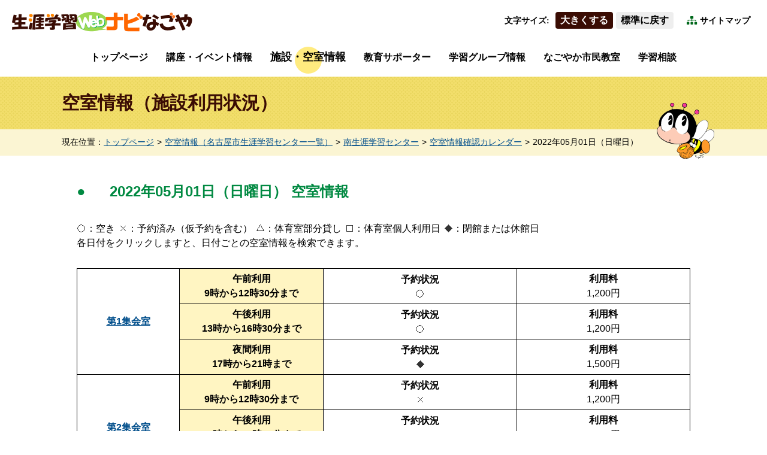

--- FILE ---
content_type: text/html
request_url: https://www.suisin.city.nagoya.jp/system/institution/index.cgi?action=inst_day_view&inst_key=1164771691&year=2022&month=05&day=01&class=
body_size: 20217
content:
<?xml version="1.0" encoding="UTF-8"?>
<!DOCTYPE html PUBLIC "-//W3C//DTD XHTML 1.0 Transitional//EN" "http://www.w3.org/TR/xhtml1/DTD/xhtml1-transitional.dtd">
<html xmlns="http://www.w3.org/1999/xhtml" xml:lang="ja" lang="ja">
<head>
<!-- Google Tag Manager -->
<script>(function(w,d,s,l,i){w[l]=w[l]||[];w[l].push({'gtm.start':
new Date().getTime(),event:'gtm.js'});var f=d.getElementsByTagName(s)[0],
j=d.createElement(s),dl=l!='dataLayer'?'&l='+l:'';j.async=true;j.src=
'https://www.googletagmanager.com/gtm.js?id='+i+dl;f.parentNode.insertBefore(j,f);
})(window,document,'script','dataLayer','GTM-WC82G2V');</script>
<!-- End Google Tag Manager -->
<title>名古屋市：生涯学習Webナビなごや ｜ 空室情報 ｜ 南生涯学習センター 施設利用状況 ｜ 2022年05月01日（日曜日）</title>
<meta http-equiv="Content-Type" content="text/html; charset=UTF-8" />
<meta http-equiv="Content-Style-Type" content="text/css" />
<meta http-equiv="Content-Script-Type" content="text/javascript" />
<meta http-equiv="X-UA-Compatible" content="IE=edge" />
<meta name="viewport" content="width=device-width,initial-scale=1.0,minimum-scale=1.0" />
<meta name="format-detection" content="telephone=no" />
<meta name="description" content="名古屋市生涯学習センター等の空室情報をご紹介します。" />
<meta name="keywords" content="名古屋,名古屋市,Nagoya,City of Nagoya,生涯学習Webナビなごや,生涯学習課" />

<link rel="stylesheet" type="text/css" href="../../common/css/reset.css" media="all" />
<link rel="stylesheet" type="text/css" href="../../common/css/select.css" media="all" />

<link rel="shortcut icon" href="../../favicon.ico" />

<script type="text/javascript" src="../../common/js/jquery-1.12.4.min.js"></script>
<script type="text/javascript" src="../../common/js/jquery.cookie.js"></script>
<script type="text/javascript" src="../../common/js/common.js"></script>
</head>

<!-- start_body_start -->
<body id="nextContents">
<!-- Google Tag Manager (noscript) -->
<noscript><iframe src="https://www.googletagmanager.com/ns.html?id=GTM-WC82G2V"
height="0" width="0" style="display:none;visibility:hidden"></iframe></noscript>
<!-- End Google Tag Manager (noscript) -->

<!-- headerArea GO -->
<div id="headerArea">
	<h1><a href="../../index.html"><img src="../../common/img/logo.png" alt="生涯学習Webナビなごや" /></a></h1>

	<p class="hiddenText">【ここから共通ヘッダーです】</p>
	<p class="hiddenText"><a href="#menuAreaJump">[共通ヘッダーを飛ばして共通メニューへ]</a></p>

	<div class="pcOnly">
		<dl class="textSize">
			<dt>文字サイズ</dt><!--
			--><dd class="textLarge"><a href="javascript:void(0)">大きくする</a></dd><!--
			--><dd class="textDefault"><a href="javascript:void(0)">標準に戻す</a></dd>
		</dl>
		<p><a href="../../guidance/sitemap.html">サイトマップ</a></p>
	</div>
</div>
<!-- headerArea END -->

<p class="hiddenText">【ここまで共通ヘッダーです】</p>
<p id="menuAreaJump" class="hiddenText">【ここから共通メニューです】</p>
<p class="hiddenText"><a href="#mainAreaJump">[共通メニューを飛ばして本文へ]</a></p>

<!-- start_body_end -->


<!-- menuArea GO -->
<div id="menuArea">
	<p class="smtOnly">メニュー</p>
	<ul>
		<li><a href="../../index.html">トップページ</a></li><!--
		--><li><a href="../lecture/index.cgi">講座・イベント情報</a></li><!--
		--><li class="on"><a href="../institution_other/index.cgi">施設・空室情報</a></li><!--
		--><li><a href="../../supporter/index.html">教育サポーター</a></li><!--
		--><li><a href="../../group/index.html">学習グループ情報</a></li><!--
		--><li><a href="../../cgi_system/infoeditor/info.cgi?action=data_list&mode=info&func_mkey=classroom">なごやか市民教室</a></li><!--
		--><li><a href="../../consultation/index.html">学習相談</a></li><!--
		--><li class="smtOnly"><a href="../../guidance/sitemap.html">サイトマップ</a></li>
	</ul>
</div>
<!-- menuArea END -->
<p class="hiddenText">【ここまで共通メニューです】</p>
<p id="mainAreaJump" class="hiddenText">【ここから本文です】</p>

<!-- nextHead GO -->
<div id="nextHead">
	<h2><span>空室情報（施設利用状況）</span></h2>
	<p class="hiddenText">【ここからパンくずリストです】</p>
	<div class="breadCrumb">
		<dl>
			<dt>現在位置</dt><!--
			--><dd><ul>
					<li><a href="../../index.html">トップページ</a></li><!--
					--><li><a href="./index.cgi?action=inst_list&class=">空室情報（名古屋市生涯学習センター一覧）</a></li><!--
					--><li><a href="./index.cgi?action=inst_view&inst_key=1164771691&class=">南生涯学習センター</a></li><!--
					--><li><a href="./index.cgi?action=inst_calendar&inst_key=1164771691&year=2022&month=05&class=">空室情報確認カレンダー</a></li><!--
					--><li>2022年05月01日（日曜日）</li>
				</ul></dd>
		</dl>
	</div>
	<p class="hiddenText">【ここまでパンくずリストです】</p>
</div>
<!-- nextHead END -->
<!-- mainArea GO -->
<div id="mainArea" class="institutionSearch dayView">
	<div>
		<h3>2022年05月01日（日曜日） 空室情報</h3>
		<ul>
			<li><dl>
				<dt><img src="img/mark01.gif" alt="○（まる）" /></dt>
				<dd>空き</dd>
			</dl></li>
			<li><dl>
				<dt><img src="img/mark02.gif" alt="×（ばつ）" /></dt>
				<dd>予約済み（仮予約を含む）</dd>
			</dl></li>
			<li><dl>
				<dt><img src="img/mark03.gif" alt="△（さんかく）" /></dt>
				<dd>体育室部分貸し</dd>
			</dl></li>
			<li><dl>
				<dt><img src="img/mark04.gif" alt="□（しかく）" /></dt>
				<dd>体育室個人利用日</dd>
			</dl></li>
			<li><dl>
				<dt><img src="img/mark05.gif" alt="◆（くろしかく）" /></dt>
				<dd>閉館または休館日</dd>
			</dl></li>
		</ul>
		<p>各日付をクリックしますと、日付ごとの空室情報を検索できます。</p>

		<table summary="南生涯学習センターの2022年05月01日（日曜日）の各施設区分（各部屋）の空室情報を表でお知らせします。">
					<tr>
			<th rowspan="3"><a href="./index.cgi?action=inst_room_view&inst_key=1164771691&key=1164941288&year=2022&month=05&class=">第1集会室</a></th>
			<td class="tableBg">午前利用<br />9時から12時30分まで</td>
			<td><strong>予約状況</strong><img src="img/mark01.gif" alt="空き" width="16" height="16" /></td>
			<td><strong>利用料</strong>1,200円</td>
		</tr>
		<tr>
			<td class="tableBg">午後利用<br />13時から16時30分まで</td>
			<td><strong>予約状況</strong><img src="img/mark01.gif" alt="空き" width="16" height="16" /></td>
			<td><strong>利用料</strong>1,200円</td>
		</tr>
		<tr>
			<td class="tableBg">夜間利用<br />17時から21時まで</td>
			<td><strong>予約状況</strong><img src="img/mark05.gif" alt="閉館または休館日" width="16" height="16" /></td>
			<td><strong>利用料</strong>1,500円</td>
		</tr>
		<tr>
			<th rowspan="3"><a href="./index.cgi?action=inst_room_view&inst_key=1164771691&key=1164941247&year=2022&month=05&class=">第2集会室</a></th>
			<td class="tableBg">午前利用<br />9時から12時30分まで</td>
			<td><strong>予約状況</strong><img src="img/mark02.gif" alt="予約済み（仮予約を含む）" width="16" height="16" /></td>
			<td><strong>利用料</strong>1,200円</td>
		</tr>
		<tr>
			<td class="tableBg">午後利用<br />13時から16時30分まで</td>
			<td><strong>予約状況</strong><img src="img/mark01.gif" alt="空き" width="16" height="16" /></td>
			<td><strong>利用料</strong>1,200円</td>
		</tr>
		<tr>
			<td class="tableBg">夜間利用<br />17時から21時まで</td>
			<td><strong>予約状況</strong><img src="img/mark05.gif" alt="閉館または休館日" width="16" height="16" /></td>
			<td><strong>利用料</strong>1,500円</td>
		</tr>
		<tr>
			<th rowspan="3"><a href="./index.cgi?action=inst_room_view&inst_key=1164771691&key=1164941209&year=2022&month=05&class=">第3集会室</a></th>
			<td class="tableBg">午前利用<br />9時から12時30分まで</td>
			<td><strong>予約状況</strong><img src="img/mark01.gif" alt="空き" width="16" height="16" /></td>
			<td><strong>利用料</strong>1,200円</td>
		</tr>
		<tr>
			<td class="tableBg">午後利用<br />13時から16時30分まで</td>
			<td><strong>予約状況</strong><img src="img/mark01.gif" alt="空き" width="16" height="16" /></td>
			<td><strong>利用料</strong>1,200円</td>
		</tr>
		<tr>
			<td class="tableBg">夜間利用<br />17時から21時まで</td>
			<td><strong>予約状況</strong><img src="img/mark05.gif" alt="閉館または休館日" width="16" height="16" /></td>
			<td><strong>利用料</strong>1,500円</td>
		</tr>
		<tr>
			<th rowspan="3"><a href="./index.cgi?action=inst_room_view&inst_key=1164771691&key=1164940919&year=2022&month=05&class=">第4集会室</a></th>
			<td class="tableBg">午前利用<br />9時から12時30分まで</td>
			<td><strong>予約状況</strong><img src="img/mark01.gif" alt="空き" width="16" height="16" /></td>
			<td><strong>利用料</strong>1,200円</td>
		</tr>
		<tr>
			<td class="tableBg">午後利用<br />13時から16時30分まで</td>
			<td><strong>予約状況</strong><img src="img/mark01.gif" alt="空き" width="16" height="16" /></td>
			<td><strong>利用料</strong>1,200円</td>
		</tr>
		<tr>
			<td class="tableBg">夜間利用<br />17時から21時まで</td>
			<td><strong>予約状況</strong><img src="img/mark05.gif" alt="閉館または休館日" width="16" height="16" /></td>
			<td><strong>利用料</strong>1,500円</td>
		</tr>
		<tr>
			<th rowspan="3"><a href="./index.cgi?action=inst_room_view&inst_key=1164771691&key=1164941060&year=2022&month=05&class=">視聴覚室</a></th>
			<td class="tableBg">午前利用<br />9時から12時30分まで</td>
			<td><strong>予約状況</strong><img src="img/mark01.gif" alt="空き" width="16" height="16" /></td>
			<td><strong>利用料</strong>2,400円</td>
		</tr>
		<tr>
			<td class="tableBg">午後利用<br />13時から16時30分まで</td>
			<td><strong>予約状況</strong><img src="img/mark01.gif" alt="空き" width="16" height="16" /></td>
			<td><strong>利用料</strong>2,400円</td>
		</tr>
		<tr>
			<td class="tableBg">夜間利用<br />17時から21時まで</td>
			<td><strong>予約状況</strong><img src="img/mark05.gif" alt="閉館または休館日" width="16" height="16" /></td>
			<td><strong>利用料</strong>3,000円</td>
		</tr>
		<tr>
			<th rowspan="3"><a href="./index.cgi?action=inst_room_view&inst_key=1164771691&key=1164941169&year=2022&month=05&class=">第1和室</a></th>
			<td class="tableBg">午前利用<br />9時から12時30分まで</td>
			<td><strong>予約状況</strong><img src="img/mark02.gif" alt="予約済み（仮予約を含む）" width="16" height="16" /></td>
			<td><strong>利用料</strong>1,200円</td>
		</tr>
		<tr>
			<td class="tableBg">午後利用<br />13時から16時30分まで</td>
			<td><strong>予約状況</strong><img src="img/mark01.gif" alt="空き" width="16" height="16" /></td>
			<td><strong>利用料</strong>1,200円</td>
		</tr>
		<tr>
			<td class="tableBg">夜間利用<br />17時から21時まで</td>
			<td><strong>予約状況</strong><img src="img/mark05.gif" alt="閉館または休館日" width="16" height="16" /></td>
			<td><strong>利用料</strong>1,500円</td>
		</tr>
		<tr>
			<th rowspan="3"><a href="./index.cgi?action=inst_room_view&inst_key=1164771691&key=1164941126&year=2022&month=05&class=">第2和室</a></th>
			<td class="tableBg">午前利用<br />9時から12時30分まで</td>
			<td><strong>予約状況</strong><img src="img/mark02.gif" alt="予約済み（仮予約を含む）" width="16" height="16" /></td>
			<td><strong>利用料</strong>1,200円</td>
		</tr>
		<tr>
			<td class="tableBg">午後利用<br />13時から16時30分まで</td>
			<td><strong>予約状況</strong><img src="img/mark01.gif" alt="空き" width="16" height="16" /></td>
			<td><strong>利用料</strong>1,200円</td>
		</tr>
		<tr>
			<td class="tableBg">夜間利用<br />17時から21時まで</td>
			<td><strong>予約状況</strong><img src="img/mark05.gif" alt="閉館または休館日" width="16" height="16" /></td>
			<td><strong>利用料</strong>1,500円</td>
		</tr>
		<tr>
			<th rowspan="3"><a href="./index.cgi?action=inst_room_view&inst_key=1164771691&key=1164941017&year=2022&month=05&class=">美術室</a></th>
			<td class="tableBg">午前利用<br />9時から12時30分まで</td>
			<td><strong>予約状況</strong><img src="img/mark01.gif" alt="空き" width="16" height="16" /></td>
			<td><strong>利用料</strong>2,400円</td>
		</tr>
		<tr>
			<td class="tableBg">午後利用<br />13時から16時30分まで</td>
			<td><strong>予約状況</strong><img src="img/mark01.gif" alt="空き" width="16" height="16" /></td>
			<td><strong>利用料</strong>2,400円</td>
		</tr>
		<tr>
			<td class="tableBg">夜間利用<br />17時から21時まで</td>
			<td><strong>予約状況</strong><img src="img/mark05.gif" alt="閉館または休館日" width="16" height="16" /></td>
			<td><strong>利用料</strong>3,000円</td>
		</tr>
		<tr>
			<th rowspan="3"><a href="./index.cgi?action=inst_room_view&inst_key=1164771691&key=1164940884&year=2022&month=05&class=">体育室</a></th>
			<td class="tableBg">午前利用<br />9時から12時30分まで</td>
			<td><strong>予約状況</strong><img src="img/mark04.gif" alt="体育室個人利用日" width="16" height="16" /></td>
			<td><strong>利用料</strong>2,400円</td>
		</tr>
		<tr>
			<td class="tableBg">午後利用<br />13時から16時30分まで</td>
			<td><strong>予約状況</strong><img src="img/mark04.gif" alt="体育室個人利用日" width="16" height="16" /></td>
			<td><strong>利用料</strong>2,400円</td>
		</tr>
		<tr>
			<td class="tableBg">夜間利用<br />17時から21時まで</td>
			<td><strong>予約状況</strong><img src="img/mark05.gif" alt="閉館または休館日" width="16" height="16" /></td>
			<td><strong>利用料</strong>3,000円</td>
		</tr>

		</table>
		<dl>
			<dt>別の日を確認する</dt>
			<dd><ul>
					<li>前の日</li>
					<li><a href="./index.cgi?action=inst_day_view&inst_key=1164771691&year=2025&month=12&day=05&class=">本日</a></li>
					<li><a href="./index.cgi?action=inst_day_view&inst_key=1164771691&year=2022&month=05&day=02&class=">次の日</a></li>
			</ul></dd>
		</dl>
	</div>

	<!-- 施設の利用申し込み GO -->
	<div>
		<h3>施設の利用申し込み</h3>
		<ul>
			<li>各施設の利用予約は、利用日の属する月の2か月前に行われる予約抽選により決定します。<br>
			申込方法は、名古屋市公式ウェブサイト<a href="https://www.city.nagoya.jp/kyoiku/page/0000137047.html#yoyakutejun" target="_blank" rel="noopener noreferrer">（生涯学習センター予約抽選の方法（外部リンク））</a>をご確認ください。</li>
			<li>抽選結果公表の翌日以降、電話による仮予約、又は窓口での申込みを受け付けます。空室情報は随時更新しています。
				<div class="roombox">
					<ol>
						<li>各センターの使用可能日をご確認のうえ、予約申込書を、生涯学習センター窓口または電子申請等にて、期限までに提出してください。受付番号が発行されます。</li>
						<li>抽選結果を、受付番号で公表します。</li>
						<li>本申込み期限までに、生涯学習センターで申込書を記入し、料金をお支払いください。</li>
					</ol>

				</div>
				詳細な予約申し込み方法は、ご利用になるセンターにより異なります。<br>
				詳しくは、ご利用になる生涯学習センターにお問い合わせいただくか、各センターのウェブサイトをご確認ください。<br>
				<a href="https://www.city.nagoya.jp/kyoiku/page/0000137047.html#LLC_URL" target="_blank" rel="noopener noreferrer">生涯学習センター連絡先一覧（外部リンク）</a><br>
				※生涯学習センターの利用申し込みは、各センターで開催する利用調整会にご来場いただく形で実施していましたが、令和3年2月実施分から、予約抽選による利用調整に変更しました。
				<!--div>
					<h4>問い合わせ電話番号</h4>
					<p class="tel-link">052-613-1310</p>
					<h4>受付時間</h4>
					<p>午前9時から午後9時まで(日曜日・祝休日は午後5時まで)</p>
				</div-->
			</li>
			<li><h4>問い合わせ電話番号</h4>
				<p class="tel-link">052-613-1310</p>
			</li>
			<li><h4>受付時間</h4>
				<p>午前9時から午後9時まで(日曜日・祝休日は午後5時まで)</p>
			</li>
			<li><h4>休館日</h4>
				<p>第2水曜日、第4月曜日、年末年始等(7月〜11月の第4月曜日は開館)</p>
			</li>
		</ul>
	</div>
	<!-- 施設の利用申し込み END -->

	<!-- 営利目的等での利用 GO -->
	<div>
		<h3>営利目的等での利用</h3>
		<p>入場料を徴収し、又は営利を目的とする利用の場合には、申し込みの受付開始時期及び使用料金が一般の利用とは異なりますので、ご注意ください。</p>
		<ol>
			<li>申し込みは、利用日の属する月の2か月前の15日から、センターに来所しての申し込みまたは電話による施設利用の仮予約ができます。</li>
			<li>使用料金は、一般の使用料金の2.5倍です。</li>
		</ol>
	</div>
	<!-- 営利目的等での利用 END -->

	<!-- 施設利用上の注意事項 GO -->
	<div>
		<h3>施設利用上の注意事項</h3>
		<p>以下の場合には、利用できません。</p>
		<ol>
			<li>公の秩序または善良な風俗を乱すおそれがあるとき。</li>
			<li>管理上支障があるとき<span>申し込み時点で、利用内容を確認させていただきます。</span></li>
		</ol>
		<p>ご来館にあたっては、公共交通機関をご利用ください。</p>
	</div>
	<!-- 施設利用上の注意事項 END -->
	<ul>
		<li class="readmore"><a href="./index.cgi?action=inst_calendar&inst_key=1164771691&year=2022&month=05&class=">カレンダーから空室情報検索へ戻る</a></li>
		<li class="readmore"><a href="./index.cgi?action=inst_list&class=">空室情報トップページへ戻る</a></li>
		<li class="readmore"><a href="./index.cgi?action=inst_view&inst_key=1164771691&class=">南生涯学習センター施設情報に戻る</a>
		</li>
	</ul>
</div>
<!-- mainArea END -->

<p class="hiddenText">【ここまで本文です】</p>
<!-- end_body_start -->
<p id="footerAreaJump" class="hiddenText">【共通フッター開始】</p>

<!-- footerArea GO -->
<div id="footerArea">
	<ul class="pcOnly">
		<li><a href="../../system/institution/index.cgi">お問い合わせ</a></li><!--
		--><li><a href="../../link/index.html">関連リンク集</a></li><!--
		--><li><a href="../../guidance/sitemap.html">サイトマップ</a></li><!--
		--><li><a href="../../guidance/usage.html">ご利用に際して（ウェブアクセシビリティへの配慮、個人情報の取扱・免責事項について）</a></li>
	</ul>
	<p>Copyright &copy; 2007 名古屋市教育委員会生涯学習課 All rights reserved.</p>

</div>
<!-- footerArea END -->

<p class="hiddenText">【ページ終了】</p>
<!--p class="hiddenText"><a href="#headerArea">[ページの先頭へ戻る]</a></p-->
<p id="pageTopBtn" class="pcOnly"><a href="#headerArea"><img src="../../common/img/pagetop.png" alt="ページの先頭へ戻る" /></a></p>

</body>
<!-- end_body_end -->
</html>

--- FILE ---
content_type: text/css
request_url: https://www.suisin.city.nagoya.jp/common/css/select.css
body_size: 705
content:
@charset "UTF-8";

/*font*/
@import url("https://fonts.googleapis.com/css?family=Noto+Sans+JP:400,500,700&display=swap&subset=japanese");
@import url("https://use.fontawesome.com/releases/v5.6.1/css/all.css");

/* CSS*/
@import url("base.css") print,screen and (min-width: 1025px);
@import url("top.css?ccv20210212") print,screen and (min-width: 1025px);
@import url("next.css?ccv20250328") print,screen and (min-width: 1025px);

@import url("smt_base.css") screen and (min-width:0px) and (max-width: 1024px);
@import url("smt_top.css?ccv20210212") screen and (min-width:0px) and (max-width: 1024px);
@import url("smt_next.css?ccv20250328") screen and (min-width:0px) and (max-width: 1024px);

--- FILE ---
content_type: text/css
request_url: https://www.suisin.city.nagoya.jp/common/css/base.css
body_size: 4733
content:
@charset "UTF-8";
html { font-size: 62.5%; }

body {
	margin: 0;
	padding: 0;
	color: #000;
	font-size: 160%;
	line-height: 150%;
	/*line-height: 24px;
	line-height: 2.4rem;*/
	font-family: "メイリオ","Hiragino Kaku Gothic ProN", sans-serif;
	font-weight: 500;
	background: #fff;
	overflow-x: hidden;
}
input,
select,
button,
textarea{ font-family: inherit; font-size: 100%; }

ul,
ol{ list-style: none; }

a{ color: /*#005ea8*/#004e8b; text-decoration: underline; }
a:visited{ color: #551b8c; }
a:hover{ color: /*#02af54*/#00681b; text-decoration: none; }

.smtOnly { display:none!important; }

/*文字サイズ拡大時の行間*/
.large{ line-height: 35px !important; }

/*隠しテキスト*/
.hiddenText{
	width:0px;
	height:0px;
	overflow:hidden;
	position:absolute;
}

.noData{ margin-top: 20px; }

/*------------------------
	headerArea
------------------------*/

#headerArea{
	padding: 20px;
	font-family: "Noto Sans Mono CJK JP";
	box-sizing: border-box;
	display: flex;
	justify-content: space-between;
}
/*#headerArea:after{
	content: "";
	display: table;
	clear: both;
}*/
#headerArea h1{
	width: 301px;
	/*float: left;*/
}
#headerArea h1 img{ width: 100%; height: auto; }
#headerArea div{
	min-width: 400px;
	/*float: right;*/
	line-height: 26px !important;
	font-weight: 600;
}
#headerArea div .textSize,
#headerArea div .textSize *,
#headerArea div p{ display: inline-block; }
#headerArea div .textSize dt{ font-size:/*14px*/ 86%; }
#headerArea div .textSize dt:after{ content: ":"; }
#headerArea div .textSize dd a{
	margin-left: 10px;
	display: block;
	color: #000;
	padding: 1px 8px;
	border-radius: 4px;
	color: #000;
	text-decoration: none;
	font-size:/* 16px*/ 100%;
	background: #eee;
}
#headerArea div .textSize dd a:visited{ color: #000; }
#headerArea div .textSize dd.off a:visited{ color: #ffd800; }
#headerArea div .textSize dd.off a:hover{ color: #ffd800; background: #3a0c03; }
#headerArea div .textSize dd.off a{ color: #fff; background: #3a0c03; cursor: pointer; }
#headerArea div .textSize dd + dd a{ margin-left: 5px; }

#headerArea div p { margin: 0 5px 0 15px; font-size: 86%; }
#headerArea div p a{ padding: 3px; border-radius: 4px; color: #000; text-decoration: none; }
#headerArea div p a:visited{ color: #000; }
#headerArea div p a:hover,
#headerArea div p a:hover:before{ color: #fff; background: /*#02af54*/#00681b; }
#headerArea div p a:before{
	content: "\f0e8";
	margin-right: 5px;
	color: /*#02af54*/#00681b;
	font-weight: 900;
	font-family: "Font Awesome 5 Free";
}

/*------------------------
	menuArea
------------------------*/
#menuArea{ font-family: "Noto Sans Mono CJK JP"; }
#menuArea ul{
	width: 1024px;
	margin: 0 auto;
	text-align: center;
	box-sizing: border-box;
}
.large #menuArea ul{ width: 1240px; }
#menuArea ul li{
	display: inline-block;
	text-align: center;
}
#menuArea ul li a{
	padding: 10px 15px 20px;
	color: #000;
	display: block;
	font-weight: 600;
	text-decoration: none;
	position: relative;
	transition: 0.4s;
}
#menuArea ul li a:visited{ color: #000; }
.large #menuArea ul li a{ padding: 13px 15px 23px; }
#menuArea ul li.on a{ font-size: 110%; }
#menuArea ul li a:hover{ transform: translateY(-8px); }
#menuArea ul li a:before{
	content: "";
	width: 45px;
	height: 45px;
	margin: auto;
	border-radius: 50%;
	display: block;
	background: rgba(255,216,0,0.5);
	position: absolute;
	top: 0;
	bottom: 0;
	left: 0;
	right: 0;
	z-index: -1;
	transition: 0.4s;
	transform: scale(0);
}
#menuArea ul li a:hover:before,
#menuArea ul li.on a:before{ transform: scale(1); }

/*------------------------
	footerArea
------------------------*/
#footerArea{
	padding: 15px 0;
	font-size: 86%;
	font-family: "Noto Sans Mono CJK JP";
	background: #9dd850;
	box-sizing: border-box;
}
#footerArea ul{
	width: 1024px;
	margin: 0 auto;
}
#footerArea ul li{
	margin-left: 20px;
	display: inline-block;
	font-weight: 600;
	position: relative;
}
#footerArea ul li:first-child{ margin-left: 0; }

#footerArea ul li a{
	padding: 3px 3px 3px 28px;
	color: #000;
	border-radius: 4px;
	text-decoration: none;
}
#footerArea ul li a:visited{ color: #000; }
#footerArea ul li a:before{
	content: "";
	width: 15px;
	height: 16px;
	margin: auto 0;
	display: block;
	background: url(../img/linkRightArrow.png) center no-repeat;
	background-size: 15px;
	position: absolute;
	top: 0;
	bottom: 0;
	left: 3px;
}
#footerArea ul li a:hover{ background: #fff; }
#footerArea p:last-child{
	margin-top: 110px;
	text-align: center;
}

/*------------------------
	pageTopBtn
------------------------*/
#pageTopBtn{
	position: fixed;
	padding-bottom: 20px;
	bottom: -999px;
	right: 5px;
	z-index: 999;
	transition: 0.4s;
}
#pageTopBtn.active{ bottom: 0; }
#pageTopBtn:hover{ padding-bottom: 40px; }

--- FILE ---
content_type: text/css
request_url: https://www.suisin.city.nagoya.jp/common/css/top.css?ccv20210212
body_size: 11987
content:
@charset "UTF-8";

/*------------------------
	共通
------------------------*/

/*コンテンツ幅1024px枠*/

.topSearch form,
.iconMenu ul,
.topEvent div,
.topNews div,
.enetNagoya div,
.topAdvertise{ width: 1024px; margin: 0 auto; }

/*float解除*/

.topEvent div div:before,
.topNews div div:before,
.topAdvertise:after{
	content: "";
	display: table;
	clear: both;
}

/*------------------------
	topSearch
------------------------*/
.topSearch{
	padding: 10px 0;
	text-align: center;
	background: #9dd850;
}
.topSearch form:before{
	content: "\f002";
	margin-right: 5px;
	color: #000;
	vertical-align: middle;
	font-weight: 900;
	font-family: "Font Awesome 5 Free";
}
.topSearch input[type="text"]{
	width: 480px;
	padding: 5px;
	border: 1px solid #060001;
	background: #fff url(../../img/gsearch_bg.png) center left 5px no-repeat;
	box-sizing: border-box;
}
.topSearch input[type="text"]:focus{ background-image: none; }

.topSearch button{
	padding: 4px 15px;
	color: #fff;
	border: none;
	border-radius: 4px;
	text-indent: 0.5em;
	letter-spacing: 0.5em;
	font-size: 100%;
	font-size: 1em;
	background: #3a0c03;
	cursor: pointer;
}
.topSearch button:hover{ color: #ffd800; }

/*------------------------
	topSlider
------------------------*/
.topSlider img{
	width: 100%;
	margin: 0 auto;
}

/*------------------------
	iconMenu
------------------------*/
.iconMenu ul{
	margin: 20px auto 0;
	position: relative;
}
.large .iconMenu ul{ width: 1120px; }
.iconMenu ul:before{
	content: "";
	width: 786px;
	height: 193px;
	display: block;
	background: url(../../img/iconMenu_bg.png) top no-repeat;
	background-size: 786px;
	position: absolute;
	top: 70px;
	left: 310px;
	z-index: -1;
}
.large .iconMenu ul:before{
	left: 400px;
}
.iconMenu ul li{
	width: calc(100% / 6 - 1px);
	min-height: 126px;
	margin: 0 0 1px 1px;
	display: inline-block;
	vertical-align: top;
	text-align: center;
	box-sizing: border-box;
}
.iconMenu ul li:first-child,
.iconMenu ul li:nth-of-type(7){ margin-left: 0; }
.iconMenu ul li a{
	min-height: 126px;
	display: block;
	color: #fff;
	line-height: 20px;
	text-decoration: none;
	background: #3a0c03;
}
.large .iconMenu ul li a{ line-height: 24px; }
.iconMenu ul li:last-child a{ color: #3a0c03; background: #ff6600; }
.iconMenu ul li a:hover{ color: #ffd800; }
.iconMenu ul li:last-child a:hover{ color: /*#3a0c03*/#fff; }
.iconMenu ul li a:before{
	content: "";
	width: 80px;
	height: 80px;
	margin: 0 auto 8px;
	display: block;
}
.iconMenu ul li.iconLec a:before{
	background: url(../../img/iconMenu01.png) center 20px no-repeat;
	background-size: 50px;
}
.iconMenu ul li.iconIns a:before{
	background: url(../../img/iconMenu02.png) center 18px no-repeat;
	background-size: 51px;
}
.iconMenu ul li.iconSup a:before{
	background: url(../../img/iconMenu03.png) center 18px no-repeat;
	background-size: 46px;
}
.iconMenu ul li.iconGro a:before{
	background: url(../../img/iconMenu04.png) center 17px no-repeat;
	background-size: 44px;
}
.iconMenu ul li.iconCla a:before{
	background: url(../../img/iconMenu05.png) center 23px no-repeat;
	background-size: 50px;
}
.iconMenu ul li.iconCon a:before{
	background: url(../../img/iconMenu06.png) center 35px no-repeat;
	background-size: 50px;
}
.iconMenu ul li.iconEap a:before{
	background: url(../../img/iconMenu07.png) center 28px no-repeat;
	background-size: 50px;
}
.iconMenu ul li.iconGui a:before{
	background: url(../../img/iconMenu08.png) center 8px no-repeat;
	background-size: 72px;
}
.iconMenu ul li.iconRes a:before{
	background: url(../../img/iconMenu09.png) center 27px no-repeat;
	background-size: 57px;
}
.iconMenu ul li.iconMan a:before{
	height: 65px;
	background: url(../../img/iconMenu10.png) center 23px no-repeat;
	background-size: 50px;
}
.iconMenu ul li.iconKou a:before{
	height: 65px;
	background: url(../../img/iconMenu11.png) center 23px no-repeat;
	background-size: 31px;
}

.iconMenu ul li.iconRes a span{ margin-left: 5px; }
.iconMenu ul li.iconKou a span + span,
.iconMenu ul li.iconMan a span + span{ display: block; }

/*------------------------
	topEvent,topNews
------------------------*/
.topEvent,
.topNews{ padding: 30px 0 50px; }
.topEvent{
	min-height: 200px;
	margin-top: 30px;
	background: #fff9d9 url(../../img/topEvent_bg.png) bottom -100px right 0 no-repeat;
	background-size: 260px;
}
.topEvent h2,
.topNews h2{
	color: /*#02af54*/#00681b;
	display: inline-block;
	float: left;
	font-size: 150%;
	font-size: 1.5em;
	font-family: "Noto Sans Mono CJK JP", sans-serif;
}
.topEvent h2:before,
.topNews h2:before{
	content: "●";
	margin-right: 40px;
}
.topEvent h2 + p,
.topNews h2 + p{
	float: right;
	display: inline-block;
	text-align: center;
}
.topEvent h2 + p a,
.topNews h2 + p a{
	padding: 0 35px;
	display: block;
	color: #fff;
	border: 2px solid /*#02af54*/#00681b;
	border-radius: 28px;
	text-decoration: none;
	font-size: 86%;
	font-size: 0.86em;
	background: /*#02af54*/#00681b;
	position: relative;
	box-sizing: border-box;
}
.topEvent h2 + p a:hover,
.topNews h2 + p a:hover{ color: /*#02af54*/#00681b; background: #fff; }
.topEvent h2 + p a:after,
.topNews h2 + p a:after{
	content: "";
	width: 15px;
	height: 14px;
	margin: auto 0;
	display: block;
	background: url(../img/btnRightArrow.png) top no-repeat;
	background-size: 15px;
	position: absolute;
	top: 0;
	bottom: 0;
	right: 10px;
}
.topEvent h2 + p a:hover:after,
.topNews h2 + p a:hover:after{
	background: url(../img/btnRightArrow02.png) top no-repeat;
	background-size: 15px;
}
.topEvent div div dl,
.topNews div div dl{
	margin-top: 20px;
	line-height: 22px;
}
.large .topEvent div div dl,
.large .topNews div div dl{ line-height: 35px; }
.topEvent div div dl:first-child,
.topNews div div dl:first-child{ margin-top: 30px; }
.topEvent div div dl dt .newIcon,
.topNews div div dl dt .newIcon{
	height: 20px;
	margin-left: 10px;
	padding: 2px 10px;
	color: #3a0c03;
	border-radius: 3px;
	text-align: center;
	vertical-align: top;
	background: #ffd800;
}
.topEvent div div dl dd,
.topNews div div dl dd{ margin-top: 8px; }

/*------------------------
	enetNagoya
------------------------*/
.enetNagoya{
	padding: 30px 0 40px;
	border-top: 4px dashed /*#02af54*/#00681b;
	border-bottom: 4px dashed /*#02af54*/#00681b;
}
.enetNagoya h2{ font-size: 150%; font-size: 1.5em; font-family: "Noto Sans Mono CJK JP", sans-serif; }
.enetNagoya h2,
.enetNagoya h2 + p{ text-align: center; }
.enetNagoya h2 + p{ margin-top: 50px; }
.enetNagoya h2 + p br:nth-of-type(1),
.enetNagoya h2 + p br:nth-of-type(3){ display: none; }
.enetNagoya h2 + p span{
	margin-top: 3px;
	display: block;
	color: #4c4c4c;
	font-size: 86%;
	font-size: 0.86em;
}
.enetNagoya h2 + p span:before{ content: "※"; }
.enetNagoya ul{
	margin-top: 30px;
	display: flex;
	gap: 40px 40px;
	justify-content: center;
	flex-wrap: wrap;
}
.enetNagoya ul li{
	width: calc((100% - 46px) / 2);
	width: 350px;
	/*width: 300px;
	margin-left: 31px;
	display: inline-block;
	vertical-align: top;*/
}
/*.enetNagoya ul li:last-child{ margin-right: 31px; }*/
.enetNagoya ul li iframe{
	margin-bottom: 10px;
	width: 350px;
	height: 200px;
}
.enetNagoya ul li iframe + a {
	display: block;
}
.enetNagoya ul + p{
	margin: 30px auto 0;
	text-align: center;
}
.enetNagoya ul + p a{
	padding: 10px 30px;
	display: inline-block;
	color: /*#02af54*/#00681b;
	border-radius: 50px;
	border: 3px solid /*#02af54*/#00681b;
	text-decoration: none;
	font-weight: 600;
	box-sizing: border-box;
}
.enetNagoya ul + p a:hover{
	color: #fff;
	background: /*#02af54*/#00681b;
}

/*------------------------
	downloadLink
------------------------*/
.downloadLink{ margin-top: 30px; }
.downloadLink p{ text-align: center; }
.downloadLink p a{
	padding: 13px 0 15px 100px;
	border: 3px solid /*#02af54*/#00681b;
	color: #3a0c03;
	display: inline-block;
	line-height: 24px;
	text-align: left;
	text-decoration: none;
	font-size: 125%;
	font-size: 1.25em;
	font-weight: 600;
	font-family: "Noto Sans Mono CJK JP", sans-serif;
	position: relative;
	box-sizing: border-box;
}
.downloadLink p a:hover{ color: /*#02af54*/#00681b; }
.downloadLink p a:before,
.downloadLink p a:after{
	content: "";
	display: block;
	position: absolute;
	top: 0;
	left: 0;
}
.downloadLink p a:before{
	width: 76px;
	height: 100%;
	background: /*#02af54*/#00681b;
}
.downloadLink p a:after{
	content: "\f56d";
	height: 76px;
	margin: auto 0;
	color: #fff;
	line-height: 76px;
	font-size: 150%;
	font-size: 1.5em;
	font-weight: 900;
	font-family: "Font Awesome 5 Free";
	position: absolute;
	top: 0;
	bottom: 0;
	left: 25px;
}
.downloadLink p a span{
	display: block;
	font-size: 70%;
	font-size: 0.7em;
}

/*------------------------
	bannerLink
------------------------*/
.bannerLink{
	margin-top: 30px;
	padding: 25px 0;
	background-image: linear-gradient( -45deg, #eee 25%, #d8d8d8 25%, #d8d8d8 50%, #eee 50%, #eee 75%,  #d8d8d8 75%, #d8d8d8 );
	background-size: 5px 5px;
}
.bannerLink ul{
	width: 1140px;
	margin: 0 auto;
}
.bannerLink ul li{
	margin: 0 0 5px 2px;
	display: inline-block;
	vertical-align: middle;
	box-sizing: border-box;
	position: relative;
}
.bannerLink ul li:first-child,
.bannerLink ul li:nth-of-type(7),
.bannerLink ul li:nth-of-type(13){ margin-left: 0; }
.bannerLink ul li a:hover:before{
	content: "";
	width: 100%;
	height: 100%;
	display: block;
	border: 2px solid /*#02af54*/#00681b;
	position: absolute;
	top: 0;
	left: 0;
	box-sizing: border-box;
}

/*------------------------
	topAdvertise
------------------------*/

.topAdvertise{
	margin: 30px auto 75px;
}
.topAdvertise h2{
	color: /*#02af54*/#00681b;
	display: inline-block;
	font-size: 150%;
	font-size: 1.5em;
	font-family: "Noto Sans Mono CJK JP", sans-serif;
}
.topAdvertise h2:before{
	content: "●";
	margin-right: 40px;
}
.topAdvertise ul{ text-align:center; }
.topAdvertise ul:nth-of-type(2){
	width: 624px;
	margin: 7px auto;
	text-align: left;
}
.topAdvertise ul li{
	width: /*130*/120px;
	height: /*70*/60px;
	margin-left: 6px;
	display: inline-block;
	line-height: /*70*/60px;
	vertical-align: middle;
	text-align: center;
	background: #eee;
	position: relative;
	box-sizing: border-box;
}
.topAdvertise ul li.advertise{
	color: /*#999*/#727272;
	border: 3px solid /*#eee*/#727272;
	font-size: 1.6rem;
	background: #fff;
}
.topAdvertise ul li:first-child{ margin-left: 0; }
.topAdvertise ul li a{ display: block; }
.topAdvertise ul li a:hover:before{
	content: "";
	width: 100%;
	height: 100%;
	display: block;
	border: 2px solid /*#02af54*/#00681b;
	position: absolute;
	top: 0;
	left: 0;
	box-sizing: border-box;
}
/*.topAdvertise ul li a img{ padding: 5px 0; }*/
.topAdvertise ul li a img{ padding: 0; }
.topAdvertise p{
	margin: 20px 0;
	text-align: center;
}
.topAdvertise p:nth-of-type(2){
	margin-top: 20px;
	float: right;
	text-align: center;
}
.topAdvertise p:nth-of-type(2) a{
	padding: 0 30px;
	display: inline-block;
	color: #fff;
	border: 2px solid /*#02af54*/#00681b;
	border-radius: 28px;
	text-decoration: none;
	font-size: 86%;
	font-size: 0.86em;
	background: /*#02af54*/#00681b;
	position: relative;
	box-sizing: border-box;
}
.topAdvertise p a:hover{ color: /*#02af54*/#00681b; background: #fff; }
.topAdvertise p a:after{
	content: "";
	width: 15px;
	height: 14px;
	margin: auto 0;
	display: block;
	background: url(../img/btnRightArrow.png) top no-repeat;
	background-size: 15px;
	position: absolute;
	top: 0;
	bottom: 0;
	right: 10px;
}
.topAdvertise a:hover:after{
	background: url(../img/btnRightArrow02.png) top no-repeat;
	background-size: 15px;
}

--- FILE ---
content_type: text/css
request_url: https://www.suisin.city.nagoya.jp/common/css/next.css?ccv20250328
body_size: 68901
content:
@charset "UTF-8";

/*-----------------------------------------------
	共通
-----------------------------------------------*/

/*コンテンツ幅1024px枠*/

#nextContents #mainArea{ width: 1024px; min-height: 400px; }

/*緑色の左矢印付きリンク*/
#nextContents .arrowLink{ display: inline-block; }
#nextContents .arrowLink a{
	padding-left: 28px;
	position: relative;
}
#nextContents .arrowLink a:before{
	content: "";
	width: 15px;
	height: 16px;
	margin: auto 0;
	display: block;
	background: url(../img/linkRightArrow02.png) center no-repeat;
	background-size: 15px;
	position: absolute;
	top: 0;
	bottom: 0;
	left: 0;
}

/*緑色の右矢印付きリンクボタン*/
#nextContents #mainArea .readmore{ text-align: right; }
#nextContents #mainArea .readmore a{
	padding: 0 35px 0 30px;
	display: inline-block;
	color: #fff;
	/*border: 2px solid #02af54;*/
	border: 2px solid #00681b;
	border-radius: 28px;
	text-decoration: none;
	font-size: 86%;
	/*background: #02af54;*/
	background: #00681b;
	position: relative;
}
#nextContents #mainArea .readmore a:visited{ color: #fff; }
#nextContents #mainArea .readmore a:hover{ /*color: #02af54;*/ color: #00681b; background: #fff; }
#nextContents #mainArea .readmore a:after{
	content: "";
	width: 15px;
	height: 14px;
	margin: auto 0;
	display: block;
	background: url(../img/btnRightArrow.png) top no-repeat;
	background-size: 15px;
	position: absolute;
	top: 0;
	bottom: 0;
	right: 10px;
}
#nextContents #mainArea .readmore a:hover:after{
	background: url(../img/btnRightArrow02.png) top no-repeat;
	background-size: 15px;
}

/*float解除*/

#nextContents .list ul li:after,
#nextContents .view dl + ul:after,
#nextContents .institutionSearch.detail > div:after,
#nextContents .acrobat p:after,
#nextContents .access > div:after{
	content: "";
	display: table;
	clear: both;
}

/*h2タイトル*/

#nextContents #nextHead > h2{
	color: #3a0c03;
	font-size: 187.5%;
	line-height: 3.8rem;
	font-family: "Noto Sans Mono CJK JP", sans-serif;
	background: url(../img/nextTitle_bg.png);
	box-sizing: border-box;
}
#nextContents #nextHead > h2 span{
	width: 1074px;
	margin: 0 auto;
	padding: 25px 60px;
	display: block;
	position: relative;
}

/*h3タイトル*/

#nextContents h3{
	padding-left: 70px;
	color: /*#00681b*/#008941;
	text-indent: -70px;
	line-height: 40px;
	font-size: 150%;
	font-family: "Noto Sans Mono CJK JP", sans-serif;
}
#nextContents h3:before{
	content: "●";
	margin-right: 40px;
}

/*h4見出し*/

#nextContents .institutionSearch.detail h4,
#nextContents .institutionSearch.calender h4,
#nextContents .usage div > h4,
#nextContents .access div > h4,
#nextContents .link h4{
	margin-top: 40px;
	padding: 5px 15px;
	background: #eee;
	font-size: 125%;
	font-family: "Noto Sans Mono CJK JP", sans-serif;
}

/*一字下げ*/

#nextContents .search div form dl dd span,
#nextContents .institutionSearch.dayView div:nth-child(n+2) ul li,
#nextContents .institutionSearch.roomView div:nth-child(n+2) ul li,
#nextContents .supporter .supporterList li,
#nextContents .consultation > div:nth-of-type(5) ul li dl dd,
#nextContents .advertise ul li,
#nextContents .usage .usageBox p span,
#nextContents .usage > div:nth-of-type(3) strong,
#nextContents .link div ul li span{
	padding-left: 1em;
	text-indent: -1em;
}

/*-----------------------------------------------
	パンくず
-----------------------------------------------*/

#nextContents #nextHead .breadCrumb{
	padding: 10px 60px;
	font-size: 86%;
	background: #fbf5d3;
	box-sizing: border-box;
}
#nextContents #nextHead .breadCrumb dl{
	width: 1074px;
	margin: 0 auto;
	display: flex;
	position: relative;
}
#nextContents #nextHead .breadCrumb dl:before{
	content: "";
	width: 96px;
	height: 93px;
	display: block;
	background: url(../img/nextTitle_chara.png) top center no-repeat ;
	background-size: 96px;
	position: absolute;
	bottom: -15px;
	right: -15px;
}
#nextContents.large #nextHead .breadCrumb dl dt{ min-width: 90px; }
#nextContents #nextHead .breadCrumb dl dt,
#nextContents #nextHead .breadCrumb dl dd,
#nextContents #nextHead .breadCrumb dl ul,
#nextContents #nextHead .breadCrumb dl ul li{ display: inline; }
#nextContents #nextHead .breadCrumb dl dt:after{ content: "："; }
#nextContents #nextHead .breadCrumb dl dd{ width: 900px; }
#nextContents #nextHead .breadCrumb dl li + li:before{ content: ">"; padding: 0 5px; }

/*-----------------------------------------------
	サブメニュー
-----------------------------------------------*/

#nextContents .subMenu{ margin-top: 40px; }
#nextContents #mainArea .subMenu dl{ padding: 0; }
#nextContents .subMenu dl dt{
	padding: 8px 20px;
	background: #eee;
}
#nextContents .subMenu dl dd ul{
	margin-top: 15px;
	padding-bottom: 15px;
	display: flex;
	flex-wrap: wrap;
	align-items: baseline;
	border-bottom: 4px dashed #eee;
}
#nextContents .subMenu dl dd ul li{
	margin-right: 25px;
	padding-left: 28px;
	position: relative;
}
#nextContents .subMenu dl dd ul li:before{
	content: "";
	width: 15px;
	height: 16px;
	margin: auto 0;
	display: block;
	background: url(../img/linkRightArrow02.png) center no-repeat;
	background-size: 15px;
	position: absolute;
	top: 0;
	bottom: 0;
	left: 0;
}

/*-----------------------------------------------
	講座・イベント情報_検索システム画面
-----------------------------------------------*/

/*各検索ページ共通CSS*/

#nextContents .search{ margin: 40px auto 80px; }
#nextContents .search > p{ margin-top: 25px; }
#nextContents .search h3 + p{ margin-top: 40px; }
#nextContents .search legend + p{ margin-top: 40px; }

#nextContents .search div form h3{ margin-top: 80px; }
#nextContents .search div form span{ display: block; }
#nextContents .search div form p span:before,
#nextContents .search div form dd span:before{ content: "※"; }
#nextContents .search div form dl{
	padding: 20px 0;
	display: table;
	border-bottom: 4px dashed #eee;
	box-sizing: border-box;
}
#nextContents .search div form dl.short03 {
	border-bottom: none;
}
#nextContents .search div form dl.short03 + p.noWeb{
	padding: 20px 0 0;
	color: #eb1717;
	border-top: solid 4px #eb1717;
}
#nextContents .search div form h3 + p + dl{ margin-top: 20px; }
#nextContents .search div form dl dt,
#nextContents .search div form dl dd{ display: table-cell; }
#nextContents .search div form dl dt{ width: 230px; }
#nextContents .search div form dl dt strong{ display: block; color: #eb1717; }
#nextContents .search div form dl:nth-of-type(8) dt strong,
#nextContents .otherSearch.search div form dl:nth-of-type(5) dt strong{
	padding: 2px 10px;
	display: inline-block;
	color: #fff;
	font-size: 86%;
	font-weight: 400;
	background: #eb1717;
}
#nextContents .search div form dl:nth-of-type(8) dt strong:before,
#nextContents .otherSearch.search div form dl:nth-of-type(5) dt strong:before{ content: "※"; }
#nextContents .search div form dl dd{ width: 786px; vertical-align: middle; }
#nextContents .search div form dl dd label{ display: inline-block; }
#nextContents .search div form dl dd input,
#nextContents .search div form dl dd select,
#nextContents .search div form dl dd label{ line-height: 35px; }
#nextContents .search div form dl dd input[type="text"],
#nextContents .search div form dl dd select{
	width: 655px;
	height: 40px;
	padding: 0 10px;
	border-radius: 3px;
	border: 1px solid #949494;
	background: #fff;
	box-sizing: border-box;
}
#nextContents .search div form dl dd label{ /*margin-right: 25px;*/margin-right: 20px; }
#nextContents .search div form dl dd input[type="checkbox"]{ margin-right: 5px; }
#nextContents .search div form dl dd input[type="radio"] + label{
	margin-left: -16px;
	margin-right: 35px;
	padding-left: 30px;
	position:relative;
}
#nextContents .search div form dl dd input[type="radio"] + label:before{
	content: "";
	width: 16px;
	height: 16px;
	display: block;
	border-radius: 50%;
	border: 2px solid #eb1717;
	background: #fff;
	position: absolute;
	top: 5px;
	left: 0;
}
#nextContents .search div form dl dd input[type="radio"]:focus + label:before{ box-shadow: 0 0 1px 2px #94b4f7; }
#nextContents .search div form dl dd input[type="radio"]:checked + label:after{
	content: "";
	display: block;
	width: 10px;
	height: 10px;
	border-radius: 50%;
	background: #eb1717;
	position: absolute;
	top: 10px;
	left: 5px;
}
#nextContents .search div form dl dd span{ margin-top: 10px; color: #3a0c03; font-size: 86%; }
#nextContents .search form button{
	width: 165px;
	margin: 50px auto 0;
	padding: 15px 0;
	display: block;
	color: #fff;
	border: none;
	border-radius: 4px;
	text-indent: 0.5em;
	letter-spacing: 0.5em;
	font-size: 125%;
	background: #3a0c03;
	cursor: pointer;
}
#nextContents .search form button:hover{ color: #ffd800; }

/*各検索結果一覧ページ共通CSS*/

.error,
#nextContents .list{ min-height: 450px; margin: 40px auto 80px; }
#nextContents .list > p{ margin-top: 25px; }
#nextContents .list h3 + p{ margin-top: 40px; }
#nextContents .list h3{ margin-top: 25px; }
#nextContents .list h3 span{ margin-left: 15px; }
#nextContents .list h3 span + span{ margin-left: 0; vertical-align: top; font-size: 75%; }
#nextContents .list h3 + p{ color: #eb1717; }
#nextContents .list .listResults{ margin-top: 30px; }
#nextContents .list .listResults li{ margin-bottom: 20px; }
#nextContents .list .listResults li h4{
	padding: 7px 10px;
	display: flex;
	font-weight: 400;
	background: #eee;
}
#nextContents .list .listResults li h4 span:nth-of-type(1){
	min-width: 150px;
	height: 20px;
	margin-right: 35px;
	padding: 3px 10px;
	color: #3a0c03;
	border-radius: 6px;
	text-align: center;
	vertical-align: top;
	background: #ffd800;
}
.large#nextContents .list .listResults li h4 span:nth-of-type(1){ height: 35px; }
#nextContents .list .listResults li h4 span + span{ padding: 3px 0; }
#nextContents .list .listResults li dl,
#nextContents .list .listResults li dl dt,
#nextContents .list .listResults li dl dd{ float: left; }
#nextContents .list .listResults li dl{ margin-top: 15px; padding: 0 10px; }
#nextContents .list .listResults li dl dt{ color: /*#02af54*/00681b; }
#nextContents .list .listResults li dl dd:before{ content: "："; }
#nextContents .list .listResults li .readmore{ margin-top: 12px; float:right; }

/*各検索結果一覧ページ_ページナビゲーション共通CSS*/

#nextContents .list .listNavi{
	margin-top: 50px;
	text-align: center;
}
#nextContents .list .listNavi li{ display: inline-block; }
#nextContents .list .listNavi li a{
	height: 26px;
	margin: 0 3px;
	display: block;
	color: #3a0c03;
	border-radius: 3px;
	text-decoration: none;
	font-size: 86%;
	box-sizing: border-box;
}
#nextContents .list .listNavi .listNum:nth-of-type(1) a,
#nextContents .list .listNavi .listPrev + .listNum a,
#nextContents .list .listNavi li a:hover{
	color: #fff;
	background: #3a0c03;
}
#nextContents .list .listNavi .listNum a,
#nextContents .list .listNavi .listPrev a,
#nextContents .list .listNavi .listPrev02 a,
#nextContents .list .listNavi .listNext a,
#nextContents .list .listNavi .listNext02 a{
	width: 25px;
	line-height: 26px;
}
#nextContents .list .listNavi .listPrev span,
#nextContents .list .listNavi .listPrev02 span,
#nextContents .list .listNavi .listNext span,
#nextContents .list .listNavi .listNext02 span{
	position: absolute;
	left: -9999px;
}
#nextContents .list .listNavi .listPrev a:before{ content: "‹"; }
#nextContents .list .listNavi .listPrev02 a:before{ content: "≪"; }
#nextContents .list .listNavi .listNext a:before{ content: "›"; }
#nextContents .list .listNavi .listNext02 a:before{ content: "≫"; }
#nextContents .list .listNavi .listLead a,
#nextContents .list .listNavi .listLast a{ padding: 0 5px; }

/*各ページ検索結果情報ページ_共通CSS*/

#nextContents .view{ min-height: 450px; margin: 40px auto 80px; }
#nextContents .view > p{ margin-top: 25px; }

#nextContents .view .viewBlock{ margin-top: 45px; }
#nextContents .view .viewBlock dl{
	padding: 15px 0;
	display: flex;
	border-bottom: 1px solid #eee;
}
#nextContents .view .viewBlock dl dt{ width: 210px; color: /*#02af54*/#00681b; }
#nextContents .view .viewBlock dl dd{ width: 814px; }
#nextContents .view .viewBlock dl dd span{ color: #eb1717; }
#nextContents .view .viewBlock dl + ul,
#nextContents .view .viewBlock dl + p{ margin-top: 20px; }
#nextContents .view .viewBlock dl + ul li + li{ float: right; }

/*-----------------------------------------------
	施設・空室情報
-----------------------------------------------*/

/*施設情報 検索結果*/

#nextContents .otherSearch.list .listResults li h4 span:nth-of-type(1){ min-width: 230px; }

/*-----------------------------------------------
	空室情報_共通CSS
-----------------------------------------------*/

/*ベース*/
#nextContents .institutionSearch.detail > div div,
#nextContents .institutionSearch.detail > div h4 + p,
#nextContents .institutionSearch.calender h4 + p,
#nextContents .institutionSearch.calender dl+ ul,
#nextContents .institutionSearch.dayView h3 + p,
#nextContents .institutionSearch.roomView h3 + p,
#nextContents .institutionSearch.dayView h3 + ul,
#nextContents .institutionSearch.roomView h3 + ul,
#nextContents .institutionSearch.dayView div:nth-child(n+2) ul,
#nextContents .institutionSearch.roomView div:nth-child(n+2) ul{ margin-top: 30px; }

#nextContents .institutionSearch.dayView div + div,
#nextContents .institutionSearch.roomView div + div,
#nextContents .institutionSearch.calender dl + ul,
#nextContents .institutionSearch.dayView div + ul,
#nextContents .institutionSearch.roomView div + ul{ margin-top: 40px; }

#nextContents .institutionSearch.dayView div:nth-child(n+2) ul li p + h4,
#nextContents .institutionSearch.roomView div:nth-child(n+2) ul li p + h4,
#nextContents .institutionSearch.dayView div:nth-child(n+2) ol li,
#nextContents .institutionSearch.roomView div:nth-child(n+2) ol li,
#nextContents .institutionSearch.calender dl + ul li.readmore,
#nextContents .institutionSearch.dayView div + ul li.readmore,
#nextContents .institutionSearch.roomView div + ul li.readmore{ margin-top: 10px; }

#nextContents .institutionSearch.dayView div:nth-child(n+2) ul li h4,
#nextContents .institutionSearch.roomView div:nth-child(n+2) ul li h4,
#nextContents .institutionSearch.dayView div:nth-child(n+2) ul li p,
#nextContents .institutionSearch.roomView div:nth-child(n+2) ul li p{ margin-left: 1em; }

#nextContents .institutionSearch.dayView div:nth-of-type(1) dl dt img,
#nextContents .institutionSearch.roomView div:nth-of-type(1) dl dt img,
#nextContents .institutionSearch.dayView div:nth-of-type(1) table,
#nextContents .institutionSearch.roomView div:nth-of-type(1) table,
#nextContents .institutionSearch.dayView div:nth-of-type(1) table th,
#nextContents .institutionSearch.roomView div:nth-of-type(1) table th,
#nextContents .institutionSearch.dayView div:nth-of-type(1) table td,
#nextContents .institutionSearch.roomView div:nth-of-type(1) table td{ vertical-align: middle; }

#nextContents .institutionSearch.dayView div:nth-child(n+2) ul li h4,
#nextContents .institutionSearch.roomView div:nth-child(n+2) ul li h4{ color: #eb1717; }

#nextContents .institutionSearch.detail > div > table + p:before,
#nextContents .institutionSearch.detail > div > table + p + p:before,
#nextContents .institutionSearch.dayView > div > table + p span:before,
#nextContents .institutionSearch.roomView > div > table + p span:before,
#nextContents .institutionSearch.dayView div:nth-child(n+2) ol li span:before,
#nextContents .institutionSearch.roomView div:nth-child(n+2) ol li span:before{ content: "※"; }
#nextContents .institutionSearch.dayView div:nth-child(n+2) ol li span,
#nextContents .institutionSearch.roomView div:nth-child(n+2) ol li span{ text-indent: 0; display: block; }

/*テーブル*/

#nextContents .institutionSearch.detail > div > table,
#nextContents .institutionSearch.calender table,
#nextContents .institutionSearch.dayView table,
#nextContents .institutionSearch.roomView table{
	width: 1024px;
	margin: 30px auto 20px;
	border: 1px solid #000;
	text-align: center;
	box-sizing: border-box;
}
#nextContents .institutionSearch.detail > div > table tr + tr,
#nextContents .institutionSearch.calender table tr + tr,
#nextContents .institutionSearch.dayView table tr + tr,
#nextContents .institutionSearch.roomView table tr + tr{ border-top: 1px solid #000; }

#nextContents .institutionSearch.detail > div > table th + th,
#nextContents .institutionSearch.detail > div > table th + td,
#nextContents .institutionSearch.detail > div > table td + td,
#nextContents .institutionSearch.calender table th + th,
#nextContents .institutionSearch.calender table td + td,
#nextContents .institutionSearch.dayView table th,
#nextContents .institutionSearch.dayView table td,
#nextContents .institutionSearch.roomView table th + th,
#nextContents .institutionSearch.roomView table td{ border-left: 1px solid #000; }

#nextContents .institutionSearch.detail > div > table tr:nth-of-type(1) th,
#nextContents .institutionSearch.roomView div:nth-of-type(2) table tr:nth-of-type(1) th{ background: #ffeb7f; }
#nextContents .institutionSearch.dayView th{ width: 150px; }

#nextContents .institutionSearch.dayView td,
#nextContents .institutionSearch.roomView td{ vertical-align: top; }

#nextContents .institutionSearch.dayView td strong,
#nextContents .institutionSearch.roomView td strong{ display: block; }
#nextContents .institutionSearch.dayView td img{ margin-top: 5px; }
#nextContents .institutionSearch.roomView .bgwhite,
#nextContents .institutionSearch.roomView .bgyellow01,
#nextContents .institutionSearch.dayView .tableBg,
#nextContents .institutionSearch.roomView .tableBg{ background: #fff5c2; }
#nextContents .institutionSearch.dayView .tableBg,
#nextContents .institutionSearch.roomView .tableBg{ width: 240px; font-weight: bold;}
#nextContents .institutionSearch.dayView .tableBg span,
#nextContents .institutionSearch.roomView .tableBg span{ display: block; font-size: 86%; }

#nextContents .institutionSearch.detail > div > table th,
#nextContents .institutionSearch.detail > div > table td,
#nextContents .institutionSearch.dayView div:nth-of-type(1) table th,
#nextContents .institutionSearch.roomView div table th,
#nextContents .institutionSearch.roomView div table td{ padding: 10px; }

#nextContents .institutionSearch.dayView div:nth-of-type(1) table th span,
#nextContents .institutionSearch.roomView div:nth-of-type(1) table th span{ display: block; font-weight :400; }

#nextContents .institutionSearch.calender table td,
#nextContents .institutionSearch.dayView div:nth-of-type(1) table td{ padding: 5px; box-sizing: border-box; }

/*別の月・日を確認する*/

#nextContents .institutionSearch.calender dl,
#nextContents .institutionSearch.calender dl ul,
#nextContents .institutionSearch.dayView div:nth-of-type(1) ul,
#nextContents .institutionSearch.roomView div:nth-of-type(1) ul,
#nextContents .institutionSearch.dayView div:nth-of-type(1) dl,
#nextContents .institutionSearch.roomView div:nth-of-type(1) dl,
#nextContents .institutionSearch.dayView div:nth-of-type(1) table + dl,
#nextContents .institutionSearch.roomView div:nth-of-type(1) table + dl{ display: flex; }

#nextContents .institutionSearch.calender dl,
#nextContents .institutionSearch.calender dl ul,
#nextContents .institutionSearch.dayView div:nth-of-type(1) table + dl,
#nextContents .institutionSearch.roomView div:nth-of-type(1) p + dl,
#nextContents .institutionSearch.roomView div:nth-of-type(1) table + dl{ justify-content: flex-end; }

#nextContents .institutionSearch.dayView div:nth-of-type(1) dl dt:after,
#nextContents .institutionSearch.roomView div:nth-of-type(1) dl dt:after{ content: "："; }

#nextContents .institutionSearch.dayView div:nth-of-type(1) dl img,
#nextContents .institutionSearch.roomView div:nth-of-type(1) dt img{ width: 16px; height: 16px; }

#nextContents .institutionSearch.dayView div:nth-of-type(1) ul li + li,
#nextContents .institutionSearch.roomView div:nth-of-type(1) ul li + li{ margin-left: 5px; }

#nextContents .institutionSearch.dayView div:nth-of-type(1) table td,
#nextContents .institutionSearch.roomView div:nth-of-type(1) table td{ text-align: center; }

#nextContents .institutionSearch.calender dl li + li:before,
#nextContents .institutionSearch.dayView div:nth-of-type(1) table + dl li + li:before,
#nextContents .institutionSearch.roomView div:nth-of-type(1) table + dl li + li:before{ content: "|"; padding-right: 5px; }

/*リスト*/

#nextContents .institutionSearch.dayView div:nth-child(n+2) ul li,
#nextContents .institutionSearch.roomView div:nth-child(n+2) ul li{ margin: 10px 0 0 5px; }
#nextContents .institutionSearch.dayView div:nth-child(n+2) ul li:before,
#nextContents .institutionSearch.roomView div:nth-child(n+2) ul li:before{
	content: "•";
	padding-right: 10px;
	color: #000;
	vertical-align: top;
	font-size: 75%;
}
#nextContents .institutionSearch.dayView div.roombox ol li:nth-of-type(1),
#nextContents .institutionSearch.roomView div.roombox ol li:nth-of-type(1){
	margin: 0px 0px 0px 5px;
}

#nextContents .institutionSearch.dayView div.roombox ol li:before,
#nextContents .institutionSearch.roomView div.roombox ol li:before{
	display:none;
}
#nextContents .institutionSearch.dayView div:nth-child(n+2) ul li div,
#nextContents .institutionSearch.roomView div:nth-child(n+2) ul li div{
	margin: 20px 0 20px;
	padding: 15px;
	border: 1px solid #eee;
	box-sizing: border-box;
}

#nextContents .institutionSearch.dayView div:nth-child(n+2) ul li > h4,
#nextContents .institutionSearch.roomView div:nth-child(n+2) ul li > h4{ color: #eb1717; display: inline-block; }

#nextContents .institutionSearch.dayView div:nth-child(n+2) ul li p,
#nextContents .institutionSearch.roomView div:nth-child(n+2) ul li p{ margin-top: 5px; }

#nextContents .institutionSearch.dayView div:nth-child(n+2) ol + p,
#nextContents .institutionSearch.roomView div:nth-child(n+2) ol + p,
#nextContents .institutionSearch.dayView div:nth-child(n+2) ol,
#nextContents .institutionSearch.roomView div:nth-child(n+2) ol{ margin: 20px 0 0 5px; padding-left: 1.3em; text-indent: -1.3em; }
#nextContents .institutionSearch.dayView div.roombox ol,
#nextContents .institutionSearch.roomView div.roombox ol{
	margin: 0px; padding-left: 0em; text-indent: 0em;
}
@media all and (-ms-high-contrast:none){ /* IE11 */
	*::-ms-backdrop,
	#nextContents .institutionSearch.dayView div:nth-child(n+2) ol + p,
	#nextContents .institutionSearch.roomView div:nth-child(n+2) ol + p,
	#nextContents .institutionSearch.dayView div:nth-child(n+2) ol,
	#nextContents .institutionSearch.roomView div:nth-child(n+2) ol{ padding-left: 2em; text-indent: -2em; }
}
@supports (-ms-ime-align:auto) { /* Edge */
	#nextContents .institutionSearch.dayView div:nth-child(n+2) ol + p,
	#nextContents .institutionSearch.roomView div:nth-child(n+2) ol + p,
	#nextContents .institutionSearch.dayView div:nth-child(n+2) ol,
	#nextContents .institutionSearch.roomView div:nth-child(n+2) ol{ padding-left: 2em; text-indent: -2em; }
}
#nextContents .institutionSearch.dayView div:nth-child(n+2) ol,
#nextContents .institutionSearch.roomView div:nth-child(n+2) ol{ list-style: decimal; list-style-position: inside; }

#nextContents .institutionSearch.dayView div:nth-child(n+2) dl dt,
#nextContents .institutionSearch.roomView div:nth-child(n+2) dl dt{ font-weight: 600; }

/*-----------------------------------------------
	空室情報_検索システム画面
-----------------------------------------------*/

/*空室情報 一覧*/

#nextContents .institutionSearch{ margin: 40px auto 120px; }
#nextContents .institutionSearch.list h4{
	margin-top: 40px;
	padding: 7px 10px;
	font-size: 125%;
	font-weight: 400;
	background: #eee;
}
#nextContents .institutionSearch.list > p strong{ color:#eb1717; }
#nextContents .institutionSearch.list .listResults li div{ float: right; }
#nextContents .institutionSearch.list .listResults li div p:nth-of-type(1){ margin-right: 10px; float: left; }

/*空室情報 施設情報詳細*/

#nextContents .institutionSearch.detail > div div:nth-of-type(1){
	width: 300px;
	float: left;
	text-align: center;
}
#nextContents .institutionSearch.detail > div div:nth-of-type(1) p + p{ margin-top: 15px; }
#nextContents .institutionSearch.detail > div div:nth-of-type(1) p + p a{
	color: #fff;
	padding: 3px 10px;
	border-radius: 4px;
	border: 2px solid /*#02af54*/#00681b;
	text-decoration: none;
	background: /*#02af54*/#00681b;
}
#nextContents .institutionSearch.detail > div div:nth-of-type(1) p a:hover{
	color: /*#02af54*/00681b;
	background: #fff;
}
#nextContents .institutionSearch.detail > div div:nth-of-type(1) p a:before{
	content: "\f3c5";
	margin-right: 5px;
	font-weight: 900;
	font-family: "Font Awesome 5 Free";
}

#nextContents .institutionSearch.detail > div div:nth-of-type(2){
	width: 700px;
	float: right;
}
#nextContents .institutionSearch.detail > div div dl{
	padding: 15px 0;
	display: flex;
	border-bottom: 1px solid #eee;
}
#nextContents .institutionSearch.detail > div div dl dt{ width: 210px; color: /*#02af54*/00681b; }
#nextContents .institutionSearch.detail > div div dl dd{ width: 490px; }
#nextContents .institutionSearch.detail > div h5{
	margin: 20px auto 10px;
	padding-bottom: 2px;
	border-bottom: 1px solid #eee;
	color: #000;
	font-size: 125%;
}
#nextContents .institutionSearch.detail > div:nth-of-type(2) dl,
#nextContents .institutionSearch.detail > div:nth-of-type(2) dl *{ display: inline; }
#nextContents .institutionSearch.detail > div:nth-of-type(2) dl dt:after{ content: "："; }
#nextContents .institutionSearch.detail > div:nth-of-type(2) dl + dl:before{ content: "／"; margin: 0 5px; }
#nextContents .institutionSearch.detail > div:nth-of-type(2) > table td.readmore{ text-align: center !important; }

/*空室情報 カレンダーから空室検索*/

#nextContents .institutionSearch.calender h5{
	margin-top: 40px;
	text-align: center;
	font-size: 150%;
}
#nextContents .institutionSearch.calender dl dt:after{ content: "："; }
#nextContents .institutionSearch.calender dl dd,
#nextContents .institutionSearch.calender dl li{ margin-left: 5px; }
#nextContents .institutionSearch.calender table th{
	padding: 10px;
	background: #ffeb7f;
}
#nextContents .institutionSearch.calender table td{
	height: 126px;
	text-align: left;
	font-weight: bold;
}
#nextContents .institutionSearch.calender table td span,
#nextContents .institutionSearch.calender table td strong{ margin-top: 30px; display: block; color: #999; text-align: center !important; }
#nextContents #mainArea.institutionSearch.calender table td .readmore a{ padding: 0 30px 0 20px; }

/*空室情報 施設利用状況*/

#nextContents .institutionSearch.dayView h3 strong{ color: #eb1717; }
#nextContents .institutionSearch.dayView div:nth-of-type(1) table + dl li:first-child a:before{ content: "<<"; }
#nextContents .institutionSearch.dayView div:nth-of-type(1) table + dl li:last-child a:after{ content: ">>"; }

/*空室情報 施設区分状況*/

#nextContents .institutionSearch.roomView > div:nth-of-type(1) p + dl{ margin-top: 20px; }
#nextContents .institutionSearch.roomView > div:nth-of-type(1) h4{
	margin-top: 30px;
	text-align: center;
	font-size: 150%;
}
#nextContents .institutionSearch.roomView > div:nth-of-type(1) table + h4{
	padding-top: 40px;
	border-top: 1px solid #eee;
}

/*-----------------------------------------------
	教育サポーターネットワーク
-----------------------------------------------*/

#nextContents .supporter{ margin: 0 auto 80px; }

/*教育サポーターネットワーク トップ*/

#nextContents .supporter.top > div{ margin: 60px auto 0; }

/*ご登録とご利用方法・各検索のご案内*/
#nextContents .supporter.top > div:nth-of-type(2){ margin: 40px auto 0; }
#nextContents .supporter > h2 + .hiddenText + .hiddenText + .subMenu{ margin: 35px auto 40px; }
#nextContents .supporter .subMenu dl dd ul li:nth-of-type(5){ margin-left: 0; }
#nextContents .supporter .subMenu dl dd ul li:nth-child(n + 5),
.large#nextContents .supporter .subMenu dl dd ul li:nth-child(n + 4){ margin-top: 5px; }

/*あなたの学習成果や能力を学校や地域で生かしてみませんか？*/

#nextContents .supporter.top > div:nth-of-type(2) p{ margin-top: 35px; }

/*主に3つの活動があります*/

#nextContents .supporter.top > div:nth-of-type(3) ul{
	margin: 30px auto 0;
	display: flex;
	justify-content: center;
}
#nextContents .supporter.top > div:nth-of-type(3) ul li{
	width: 260px;
	min-height: 170px;
	margin: 0 0 1px 1px;
	vertical-align: top;
	text-align: center;
	box-sizing: border-box;
}
#nextContents .supporter.top > div:nth-of-type(3) ul li:first-child{ margin-left: 0; }
#nextContents .supporter.top > div:nth-of-type(3) ul li a{
	min-height: 170px;
	display: block;
	color: #fff;
	text-decoration: none;
	letter-spacing: 0.05em;
	background: #3a0c03;
	position: relative;
}
.large#nextContents .supporter.top > div:nth-of-type(3) ul li a{ min-height: 200px; }
#nextContents .supporter.top > div:nth-of-type(3) ul li a:hover{ color: #ffd800; }
#nextContents .supporter.top > div:nth-of-type(3) ul li a:before{
	content: "";
	width: 80px;
	height: 70px;
	margin: 0 auto 5px;
	display: block;
}
#nextContents .supporter.top > div:nth-of-type(3) ul li:nth-of-type(1) a:before{
	background: url(../../supporter/img/supporterIcon01.png) center 16px no-repeat;
	background-size: 46px;
}
#nextContents .supporter.top > div:nth-of-type(3) ul li:nth-of-type(2) a:before{
	background: url(../../supporter/img/supporterIcon02.png) center 20px no-repeat;
	background-size: 50px;
}
#nextContents .supporter.top > div:nth-of-type(3) ul li:nth-of-type(3) a:before{
	background: url(../../supporter/img/supporterIcon03.png) center 20px no-repeat;
	background-size: 40px;
}
#nextContents .supporter.top > div:nth-of-type(3) ul li:nth-of-type(4) a:before{
	background: url(../../supporter/img/supporterIcon04.png) center 20px no-repeat;
	background-size: 33px;
}
#nextContents .supporter.top > div:nth-of-type(3) ul li a strong{
	padding-right: 8px;
	font-size: 150%;
}
#nextContents .supporter.top > div:nth-of-type(3) ul li a span{ display: block; }
#nextContents .supporter.top > div:nth-of-type(3) ul li a span + span{
	width: 100%;
	padding: 2px 0;
	color: #3a0c03;
	text-align: right;
	font-size: 75%;
	font-weight: 600;
	background: #9dd850;
	position: absolute;
	bottom: 0;
}
#nextContents .supporter.top > div:nth-of-type(3) ul li a span + span:after{
	content: ">";
	margin: 0 10px;
	display: inline-block;
	font-weight: 400;
	transform: scale(1, 1.8);
}

/*登録・ご利用案内*/

#nextContents .supporter.top > div:nth-of-type(4) ul{
	margin: 35px auto 0;
	padding-left: 70px;
	font-size: 110%;
}
#nextContents .supporter.top > div:nth-of-type(4) ul li{ display: block; }
#nextContents .supporter.top > div:nth-of-type(4) ul li + li{ margin-top: 10px; }

/*お問い合わせ*/

#nextContents .supporter.top > div:nth-of-type(5) > dl{ margin: 25px auto 0; }
#nextContents .supporter.top > div:nth-of-type(5) > dl{ padding-left: 70px; }
#nextContents .supporter.top > div:nth-of-type(5) dl dd{ margin-top: 5px; }
#nextContents .supporter.top > div:nth-of-type(5) dl dd + dd{ display: inline-block; }
#nextContents .supporter.top > div:nth-of-type(5) dl dd + dd + dd,
#nextContents .supporter.top > div:nth-of-type(5) dl dd span{ padding-left: 10px; }
#nextContents .supporter.top > div:nth-of-type(5) > div{
	margin: 30px 0 0 70px;
	padding: 20px 30px;
	border-radius: 6px;
	background: #eee;
}
#nextContents .supporter.top > div:nth-of-type(5) > div h4{
	margin-bottom: 10px;
	color: /*#02af54*/#00681b;
	font-size: 125%;
	font-family: "Noto Sans Mono CJK JP", sans-serif;
}

/*-----------------------------------------------
	教育サポーターネットワーク_子ページ共通CSS
-----------------------------------------------*/

/*ベース*/

#nextContents .supporter.area h3,
#nextContents .supporter.sports h3,
#nextContents .supporter.guidance h3,
#nextContents .supporter.useway h3,
#nextContents .supporter.school h3{ margin: 30px auto 20px; }
#nextContents .supporter.area h3 + div,
#nextContents .supporter.sports h3 + div,
#nextContents .supporter.guidance h3 + div,
#nextContents .supporter.useway h3 + div,
#nextContents .supporter.useway h3 + div + div,
#nextContents .supporter.school h3 + div{ padding-left: 66px; }
/*h2タイトル*/

#nextContents .supporter > h2{
	margin-top: 45px;
	color: #3a0c03;
	font-size: 162.5%;
	font-family: "Noto Sans Mono CJK JP", sans-serif;
}

/*リスト*/
#nextContents .supporter p + .supporterList{ margin-top: 20px; }
#nextContents .supporter.useway ol.supporterList,
#nextContents .supporter.school ol.supporterList{
	list-style: decimal;
	list-style-position: inside;
}
#nextContents .supporter.useway ol.supporterList li,
#nextContents .supporter.school ol.supporterList li{ padding-left: 1.3em; text-indent: -1.3em; }
@media all and (-ms-high-contrast:none){ /* IE11 */
	*::-ms-backdrop,
	#nextContents .supporter.useway ol.supporterList li,
	#nextContents .supporter.school ol.supporterList li{ padding-left: 2em; text-indent: -2em; }
}
@supports (-ms-ime-align:auto) { /* Edge */
	#nextContents .supporter.useway ol.supporterList li,
	#nextContents .supporter.school ol.supporterList li{ padding-left: 2em; text-indent: -2em; }
}
#nextContents .supporter ul.supporterList li:before,
#nextContents .supporter.guidance ol.supporterList li:before{
	content: "•";
	padding-right: 10px;
	color: #000;
	vertical-align: top;
	font-size: 75%;
}
#nextContents .supporter .supporterList li{ margin-top: 10px; }

/*Q&A形式*/

#nextContents .supporter.sports > div:nth-of-type(2) > ul,
#nextContents .supporter.useway > div:nth-of-type(2) > ul{ margin: 40px auto; }
#nextContents .supporter.sports > div:nth-of-type(2) > ul > li,
#nextContents .supporter.useway > div:nth-of-type(2) > ul > li{ padding: 0 0 40px; }
#nextContents .supporter.sports > div:nth-of-type(2) > ul > li + li,
#nextContents .supporter.useway > div:nth-of-type(2) > ul > li + li{ padding: 30px 0; border-top: 1px dashed #eee; }
#nextContents .supporter.sports > div:nth-of-type(2) h4,
#nextContents .supporter.useway > div:nth-of-type(2) h4{
	display: flex;
	align-items: center;
	font-size: 110%;
	font-weight: 400;
}
#nextContents .supporter.sports > div:nth-of-type(2) h4:before,
#nextContents .supporter.useway > div:nth-of-type(2) h4:before{
	content: "Q";
	width: 36px;
	height: 30px;
	margin-right: 15px;
	padding-top: 6px;
	display: inline-block;
	color: #3a0c03;
	line-height: 22px !important;
	border-radius: 50%;
	text-align: center;
	background: #ffd800;
}
#nextContents .supporter.sports > div:nth-of-type(2) dl,
#nextContents .supporter.useway > div:nth-of-type(2) dl{ margin-top: 30px; }
#nextContents .supporter.sports > div:nth-of-type(2) dl dt,
#nextContents .supporter.useway > div:nth-of-type(2) dl dt{ padding: 5px 10px; background: #eee; }
#nextContents .supporter.sports > div:nth-of-type(2) dl dd,
#nextContents .supporter.useway > div:nth-of-type(2) dl dd{ margin-top: 20px; }
#nextContents .supporter.sports > div:nth-of-type(2) dl dd strong,
#nextContents .supporter.useway > div:nth-of-type(2) dl dd strong{ margin: 15px auto 5px; display: block; color: #eb1717; }


/*照会先・お問い合わせ先*/

#nextContents .supporter .supporterContact dl dt{
	margin-bottom: 10px;
	padding: 5px 15px;
	color: #fff;
	font-size: 110%;
	font-weight: 600;
	background: #3a0c03;
}
#nextContents .supporter .supporterContact dl dd{ margin-top: 10px; padding: 0 15px; }
#nextContents .supporter .supporterContact dl dd + dd{ margin-top: 3px; }
#nextContents .supporter .supporterContact dl dd span{ padding-left: 1em; }

#nextContents .supporter .supporterContact.half{ margin-top: 0; display: flex; flex-wrap: wrap; }
#nextContents .supporter .supporterContact.half dl{
	width: calc(100% / 2 - 10px);
	padding: 0;
}
#nextContents .supporter .supporterContact.half dl:nth-child(2n){ margin-left: 20px; }
#nextContents .supporter .supporterContact.half dl:nth-child(n+3){ margin-top: 30px; }

/*ボタン*/

#nextContents #mainArea.supporter.area .readmore,
#nextContents #mainArea.supporter.sports .readmore,
#nextContents #mainArea.supporter.school .readmore,
#nextContents #mainArea.supporter.guidance .readmore,
#nextContents #mainArea.supporter.useway > div:nth-of-type(2) dl dd .readmore{ text-align: center; }

#nextContents #mainArea.supporter.area .readmore,
#nextContents #mainArea.supporter.sports .supporterContact + .readmore,
#nextContents #mainArea.supporter.school .readmore{ margin: 60px auto 20px; }

#nextContents #mainArea.supporter.guidance .readmore,
#nextContents #mainArea.supporter.useway > div:nth-of-type(2) dl dd .readmore{ margin: 20px auto 30px; }
#nextContents #mainArea.supporter.area .readmore a,
#nextContents #mainArea.supporter.sports .readmore a,
#nextContents #mainArea.supporter.guidance .readmore a,
#nextContents #mainArea.supporter.useway > div:nth-of-type(2) dl dd .readmore a,
#nextContents #mainArea.supporter.school .readmore a{ padding: 0 55px 0 50px; font-size: 100%; }

/*-----------------------------------------------
	学校での部活動外部指導者
-----------------------------------------------*/

#nextContents .supporter.school > div:nth-of-type(4) dl{ display: flex; }
#nextContents .supporter.school > div:nth-of-type(4) dl dt{ margin-right: 25px; color: #eb1717; }
#nextContents .supporter.school p span{ display: block; }
#nextContents .supporter.school p span:before{ content: "※"; }
#nextContents .supporter.school p img{
	width: 964px;
	margin-top: 30px;
}

/*-----------------------------------------------
	登録のご案内
-----------------------------------------------*/

#nextContents .supporter.guidance .arrowLink{ margin-top: 10px; padding-left: 0.9em; display: block; }

/*コード番号表（分類表）*/

#nextContents .supporter.guidance > div:nth-of-type(7) ul{
	display: flex;
	flex-wrap: wrap;
}
#nextContents .supporter.guidance > div:nth-of-type(7) ul:nth-of-type(1){
	margin-top: 30px;
	padding: 20px;
	border: 1px solid #eee;
}
#nextContents .supporter.guidance > div:nth-of-type(7) ul + ul{ margin-left: 2px; }
#nextContents .supporter.guidance > div:nth-of-type(7) ul + ul li{
	width: calc(100% / 3 - 2px);
	margin: 30px 2px 0 0;
}
#nextContents .supporter.guidance > div:nth-of-type(7) ul + ul li:nth-child(3n){ margin-right: 0; }
#nextContents .supporter.guidance > div:nth-of-type(7) ul + ul li h4{
	padding: 5px 15px;
	background: #eee;
}
#nextContents .supporter.guidance > div:nth-of-type(7) ul + ul li h4 span:before{ content: ":"; }
#nextContents .supporter.guidance > div:nth-of-type(7) ul + ul li table{
	width: calc(100% - 30px);
	margin: 20px 15px 0;
	border: 1px solid #000;
}
#nextContents .supporter.guidance > div:nth-of-type(7) ul + ul li table tr{ border-bottom: 1px solid #000; }
#nextContents .supporter.guidance > div:nth-of-type(7) ul + ul li table th{ text-align: center; background: #ffeb7f; }
#nextContents .supporter.guidance > div:nth-of-type(7) ul + ul li table th,
#nextContents .supporter.guidance > div:nth-of-type(7) ul + ul li table td{ padding: 5px 8px; }
#nextContents .supporter.guidance > div:nth-of-type(7) ul + ul li table th + th,
#nextContents .supporter.guidance > div:nth-of-type(7) ul + ul li table td + td{ border-left: 1px solid #000; }

/*-----------------------------------------------
	生涯学習ボランティアのご利用方法
-----------------------------------------------*/

#nextContents .supporter.useway div:nth-of-type(4) p{ margin-top: 30px; color: #eb1717; }
#nextContents .supporter.useway .supporterContact.half{ margin-top: 30px; }

/*-----------------------------------------------
	スポーツ指導者検索
-----------------------------------------------*/

#nextContents .supporter.sports > div:nth-of-type(2) p + p{ margin-top: 10px; }
#nextContents .supporter.sports > div:nth-of-type(2) h3{ margin-top: 35px; }

/*その他*/

#nextContents .supporter.sports > div:nth-of-type(3) ul{
	display: flex;
	flex-wrap: wrap;
	align-items: start;
}
#nextContents .supporter.sports > div:nth-of-type(3) ul li{ width: calc(100% / 4 - 18px); }

/*お問い合わせ先*/

#nextContents .supporter.sports > div:nth-of-type(4) dl + p{ margin-top: 10px; }
#nextContents .supporter.sports > div:nth-of-type(4) dl + p + p{ margin-top: 5px; }
#nextContents .supporter.sports > div:nth-of-type(4) dl + p:before,
#nextContents .supporter.sports > div:nth-of-type(4) dl + p + p:before{ content: "※"; padding-left: 1em; }
#nextContents #mainArea.supporter.sports > div:nth-of-type(4) .readmore + .readmore{ margin-top: 10px; }

/*-----------------------------------------------
	教育サポーターネットワーク_検索システム画面
-----------------------------------------------*/

/*教育サポーターネットワーク 検索結果一覧*/

#nextContents .supporter.list .listResults li dl:nth-of-type(1){
	margin: 10px auto 5px;
	display: flex;
	justify-content: flex-end;
	float: none;
	font-size: 86%;
}
#nextContents .supporter.list .listResults li dl:nth-of-type(1) dt{ color: #000; }
#nextContents .supporter.list .listResults li p:nth-of-type(1){
	padding: 0 10px 15px;
	border-bottom: 1px dashed #eee;
}
#nextContents .supporter.list .listResults li dl:nth-of-type(2) span:before{ content: "／"; padding: 0 3px; color: #ccc; }
#nextContents .supporter.list .listResults li dl:nth-of-type(2) span:empty:before{ display: none; }
#nextContents .supporter.list .listResults li .tel-link:before{ content: "："; }

/*教育サポーターネットワーク 検索結果詳細*/

#nextContents .supporter.view h3{ margin-top: 40px; }
#nextContents .supporter.view .viewBlock{ margin-top: 30px; }
#nextContents .supporter.view .viewBlock dl dd span{ color: #000; }
#nextContents .supporter.view .viewBlock dl:nth-of-type(13) span:before{ content: "／"; padding: 0 3px; color: #ccc; }
#nextContents .supporter.view .viewBlock dl:nth-of-type(13) span:empty:before{ display: none; }
#nextContents .supporter.view .viewBlock dl dd .tel-link:before{ content: "："; }

/*-----------------------------------------------
	インターネット申請
-----------------------------------------------*/

#nextContents .service{ margin: 40px auto 120px; }
#nextContents .service div{ margin-top: 40px; }
#nextContents .service p,
#nextContents .service ol{ margin-top: 30px; }
#nextContents .service p + p{ margin-top: 20px; }
#nextContents .service ol{
}
#nextContents .service ol li{
	position: relative;
	box-sizing: border-box;
}
#nextContents .service ol li + li{ margin-top: 50px; }
#nextContents .service ol li + li:before{
	content: "";
	width: 0;
	height: 0;
	margin: 0 auto;
	border: 25px solid transparent;
	border-top: 25px solid /*#02af54*/#00681b;
	position: absolute;
	left: 0;
	right: 0;
	top: -34px;
}
#nextContents .service ol li dl{ padding: 10px 20px; }
#nextContents .service ol li dl dt{
	padding-bottom: 5px;
	color: /*#02af54*/#00681b;
	border-bottom: 1px dashed #eee;
	letter-spacing: 0.05em;
	font-size: 150%;
	font-weight: 600;
}
#nextContents .service ol li dd{ padding: 20px 0; }
#nextContents .service ol:nth-of-type(1) li:nth-child(n+2) dd{
	display: flex;
	justify-content: space-between;
}
#nextContents .service ol li dd img{ width: 467px; margin-left: 10px; flex-shrink: 0; }
#nextContents .service ol li strong,
#nextContents .service ol li a{ display: block; }
#nextContents .service ol li strong{ margin: 10px auto 5px; }
#nextContents .service ol li a{ margin-bottom: 10px; }
#nextContents .service ol li .arrowLink{ margin-top: 0; }
#nextContents .service ol + .arrowLink{ display: block; text-align: right; }

#nextContents .service p.arrowLink2{ display: block; }

#nextContents .service p.arrowLink2 span{color: #f00;}

#nextContents .service div:nth-of-type(1) p:nth-of-type(2){text-align: center;}


/*-----------------------------------------------
	学習グループ情報
-----------------------------------------------*/

#nextContents .group{ min-height: 450px; margin: 40px auto 120px; }
#nextContents .group h3 + p{ margin-top: 30px; }

#nextContents .group.top p + p{ margin-top: 10px; }
#nextContents .group.top p + p + p{
	margin-top: 30px;
	text-align: center;
}
#nextContents .group.top p a{
	padding: 10px 50px;
	display: inline-block;
	color: /*#02af54*/#00681b;
	border-radius: 50px;
	border: 3px solid /*#02af54*/#00681b;
	text-decoration: none;
	font-weight: 600;
	box-sizing: border-box;
}
#nextContents .group.top p a:hover{
	color: #fff;
	background: /*#02af54*/#00681b;
}

/*-----------------------------------------------
	学習グループ情報_検索システム画面
-----------------------------------------------*/

#nextContents .group.search h3,
#nextContents .group.search h4{ margin-top: 30px; }
#nextContents .group.search h4{
	color: #eb1717;
	font-size: 110%;
}
#nextContents .group.search ul{
	margin-top: 10px;
	padding-bottom: 30px;
	border-bottom: 4px dashed #eee;
}
#nextContents .group.search ul li{ display: inline-block; }
#nextContents .group.search ul li + li:before{ content: "／"; }
#nextContents .group .search form button{ margin-top: 30px; }
#nextContents .group input[type="text"]{
	width: 100%;
	height: 40px;
	margin-top: 10px;
	padding: 0 10px;
	border-radius: 3px;
	border: 1px solid #949494;
	background: #fff;
	box-sizing: border-box;
}

/*学習グループ情報 検索結果一覧*/

#nextContents .group.list .listResults li h4 span:nth-of-type(1){ min-width: 250px; }
#nextContents .group.list input{ margin-top: 20px; }

/*学習グループ情報 詳細*/

#nextContents .group.view dl:first-of-type{ margin-top: 30px; }
#nextContents .group.view dl dt{ width: 280px; }
#nextContents .group.view dl dd{ width: 744px; }

/*----------------------------------------------------
	お知らせ／イベント情報(共通)
----------------------------------------------------*/

#nextContents .infoList,
#nextContents .infoView{ margin: 40px auto 120px; }
#nextContents .infoList h3 + p,
#nextContents .infoView h3 + p{ margin-top: 30px; }

/*一覧*/

#nextContents .infoList{ margin: 40px auto 120px; }
#nextContents .infoList .listWrap{ min-height: 350px; margin-top: 20px; }
#nextContents .infoList .listWrap dl{
	padding: 20px 0;
	border-bottom: 1px solid #eee;
}
#nextContents .infoList .listWrap dl .category{ margin-bottom: 15px; }
#nextContents .infoList .listWrap dl .category span{
	min-width: 130px;
	height: 20px;
	padding: 3px 10px;
	color: #3a0c03;
	display: inline-block;
	border-radius: 6px;
	text-align: center;
	vertical-align: top;
	background: #ffd800;
}
.large#nextContents .infoList .listWrap dl .category span{ height: 35px; }
#nextContents .infoList .listWrap dl dd{ margin-top: 5px; }

/*詳細*/

#nextContents .infoView > h3 + p{
	margin-top: 15px;
	border-bottom: 1px solid #eee;
}
#nextContents .infoView > h3 + p.date{ text-align: right; font-size: 86%; }
#nextContents .infoView > h3 + p.category{ padding-bottom: 10px; }
#nextContents .infoView > h3 + p.category span{
	min-width: 130px;
	height: 20px;
	padding: 3px 10px;
	color: #3a0c03;
	display: inline-block;
	border-radius: 6px;
	text-align: center;
	vertical-align: top;
	background: #ffd800;
}
.large#nextContents .infoView > h3 + p.category span{ height: 35px; }
#nextContents .infoView .viewWrap{ margin-top: 40px; }
#nextContents .infoView .viewWrap h3{
	margin: 20px auto;
	padding-left: 0;
	color: #000;
	text-indent: 0;
	line-height: initial;
	font-family: "メイリオ";
	font-size: 125%;
}
#nextContents .infoView .viewWrap h3:before{ content: "◆"; color: #ffd800; margin-right: 0; font-size: 140%; }
#nextContents .infoView .viewWrap table{ margin: 20px 20px 0px; }
#nextContents .infoView .viewWrap table.consult032t{ border: 1px solid #fff; }
#nextContents .infoView .viewWrap table.consult032t th{
	border: 1px solid #fff;
	text-align: left;
	background: #ccd9f4;
}
#nextContents .infoView .viewWrap table.consult032t th a{
	padding-left: 25px;
	position: relative;
}
#nextContents .infoView .viewWrap table.consult032t th a:before{
	content: "";
	width: 15px;
	height: 16px;
	margin: auto 0;
	display: block;
	background: url(../img/linkRightArrow02.png) center no-repeat;
	background-size: 15px;
	position: absolute;
	top: 0;
	bottom: 0;
	left: 0;
}
#nextContents .infoView .viewWrap table.consult032t th.consult032th01{ background: #b7c9ef; }
#nextContents .infoView .viewWrap table.consult032t th.consult032th02{ background: #d3f4f4; }
#nextContents .infoView .viewWrap table.consult032t td{
	padding: 5px 10px;
	border: 1px solid #fff;
	text-align: left;
	background: #e0f7f7;
}
#nextContents .infoView .viewWrap table th,
#nextContents .infoView .viewWrap table td{ padding: 8px; }
#nextContents .infoView > .readmore{ margin-top: 40px; }
#nextContents .infoView .supadobe01 img,
#nextContents .infoView .supadobe02 img{
	margin-top: 10px;
	display: block;
}
/*-----------------------------------------------
	名古屋市調査研究報告
-----------------------------------------------*/

#nextContents .infoView dl.research01 {
	margin: 3px 20px 0px;
	padding: 10px 0;
	border-bottom: 1px dotted #eee;
}
#nextContents .infoView dl.research01 dt{
	padding-left: 42px;
	border-left: 5px solid /*#02af54*/#00681b;
}
#nextContents .infoView dl.research01 dd{
	padding-left: 42px;
	border-left: 5px solid #80d7a9;
}

/*-----------------------------------------------
	なごやか市民教室
-----------------------------------------------*/

/*なごやか市民教室一覧*/

#nextContents .infoList .listWrap h4{
	margin-top: 30px;
	padding-bottom: 5px;
	color: #eb1717;
	border-bottom: 1px solid #eee;
	font-size: 140%;
}
#nextContents .infoList .listWrap h4 + p{ margin-top: 20px; }
#nextContents .acrobat{ margin: 40px auto; padding: 20px; border: 1px solid #eee; }
#nextContents .acrobat p img,
#nextContents .acrobat p span{
	padding-left: 0.9em;
	float: left;
	text-indent: -0.9em;
	text-decoration: underline;
}
#nextContents .acrobat p img{ margin: 4px 20px 0 0; }
#nextContents .acrobat p span:before{ content: "※"; }
#nextContents .infoContact h4{
	margin: 30px auto 0;
	padding-bottom: 10px;
	font-size: 125%;
	font-weight: 400;
}
#nextContents .infoContact h4,
#nextContents .infoContact dl{ border-bottom: 1px solid #eee; }
#nextContents .infoContact h4 a{ padding: 0 5px; }
#nextContents .infoContact dl{
	padding: 15px 0;
	display: flex;
}
#nextContents .infoContact dl dt{ width: 190px; color: /*#02af54*/#00681b; }
#nextContents .infoContact dl dd{ width: 834px; }
#nextContents .infoContact dl + p{ margin-top: 20px; }

/*-----------------------------------------------
	学習相談
-----------------------------------------------*/

#nextContents .consultation{ margin: 0 auto; }
#nextContents .consultation .main{ margin: 40px auto 0; }
#nextContents .consultation .main::after { margin-bottom:-1px; content:"."; display:block; height:0.1em; clear:both; visibility:hidden; }
#nextContents .consultation .main p{ width: 655px; float:left; }
#nextContents .consultation .main p.photo{ width: calc( 100% - 685px );  float:right; }

/*学習相談とは*/

#nextContents .consultation .consultation{ margin-top: 70px; }
#nextContents .consultation .consultation h3 + p{ margin-top: 30px; }
#nextContents .consultation .consultation p a{ margin-top: 15px; }
#nextContents .consultation .consultation .image{ margin-top: 30px; }

/*学習相談カウンターのご案内*/

#nextContents .consultation .guide{ margin-top: 70px; }
#nextContents .consultation .guide::after { margin-bottom:-1px; content:"."; display:block; height:0.1em; clear:both; visibility:hidden; }
#nextContents .consultation .guide div{ margin-top: 40px; }
#nextContents .consultation .guide .detail{ width: 600px; float:left; }
#nextContents .consultation .guide .detail dl{  }
#nextContents .consultation .guide .detail dl::after { margin-bottom:-1px; content:"."; display:block; height:0.1em; clear:both; visibility:hidden; }
#nextContents .consultation .guide .detail dl + dl{ margin-top: 30px; }
#nextContents .consultation .guide .detail dl dt{ width: 150px; float:left; }
#nextContents .consultation .guide .detail dl dd{ width: calc( 100% - 170px ); float:right; }
#nextContents .consultation .guide .detail dl dd span:after{ content: "※"; margin-left: 1em; }
#nextContents .consultation .guide .detail dl dd strong{ display:block; color:#ff0000; }
#nextContents .consultation .guide .photo{ width:340px; float:right; }
#nextContents .consultation .guide .photo p{ margin-top: 10px; }
#nextContents .consultation .guide iframe{
	width: 100%;
	height: 300px;
	margin-top: 20px;
}

/*学習相談*/

#nextContents .consultation .schedule{ margin-top: 70px; }
#nextContents .consultation .schedule h3 + p{ margin-top: 30px; }
#nextContents .consultation .schedule h3 + p span{ display: block; }
#nextContents .consultation .schedule h3 + p span:before{ content: "※"; }
#nextContents .consultation .schedule > ul{
	margin-left: 2px;
	display: flex;
	flex-wrap: wrap;
}
#nextContents .consultation .schedule > ul > li{
	width: calc(100% / 3 - 2px);
	margin: 20px 2px 0 0;
}
#nextContents .consultation .schedule > ul > li:nth-child(3n){ margin-right: 0; }
#nextContents .consultation .schedule h4{
	padding: 5px 15px;
	font-weight: 400;
	background: #eee;
}
#nextContents .consultation .schedule ul li p{ margin: 15px 15px 0 15px; }
#nextContents .consultation .schedule ul li dl{
	margin: 0 15px;
	display: flex;
}
#nextContents .consultation .schedule ul li dl:last-child{ margin-bottom: 15px; }
#nextContents .consultation .schedule ul li h4 + dl{ margin-top: 15px; }
#nextContents .consultation .schedule ul li dl dt{
	width: 3em;
	display: flex;
	justify-content: space-between;
}
#nextContents .consultation .schedule ul li dl dd:before{ content: "："; }
#nextContents .consultation .schedule ul ul { margin-top:15px; }
#nextContents .consultation .schedule ul ul li + li {
	margin-top: 15px;
	padding-top: 15px;
	border-top: 1px dashed #eee;
}

/*出前相談*/

#nextContents .consultation .onSite{ margin: 50px auto 70px; }
#nextContents .consultation .onSite > div{ margin-top: 30px; }
#nextContents .consultation .onSite > div::after { margin-bottom:-1px; content:"."; display:block; height:0.1em; clear:both; visibility:hidden; }
#nextContents .consultation .onSite > div > p{ width:340px; float:left; }
#nextContents .consultation .onSite > div > p img{ width:100%; height:auto; }
#nextContents .consultation .onSite > div div{ width:600px; float:right; margin-top: 15px; }
#nextContents .consultation .onSite > div div p + p{ margin: 20px 0 30px; }
#nextContents .consultation .onSite > div div p a{
	padding: 12px 30px;
	display: inline-block;
	/*color: #02af54;*/
	color: #00681b;
	border-radius: 50px;
	/*border: 3px solid #02af54;*/
	border: 3px solid #00681b;
	text-align: center;
	text-decoration: none;
	font-weight: 600;
	box-sizing: border-box;
}
#nextContents .consultation .onSite > div div p a:hover{
	color: #fff;
	/*background: #02af54;*/
	background: #00681b;
}

/*-----------------------------------------------
	生涯学習Webナビなごや「よくある質問」
-----------------------------------------------*/

#nextContents .faq{ margin: 0 auto 120px; }
#nextContents .faq h3{ margin: 40px auto 30px; }
#nextContents .faq .arrowLink{ margin: 10px auto; display: block; }

/*ご質問*/

#nextContents .faq ol:nth-of-type(1){ margin-bottom: 60px; }
#nextContents .faq ol:nth-of-type(1) li{ margin-top: 20px; padding-left: 40px; }
#nextContents .faq ol:nth-of-type(1) li,
#nextContents .faq ol:nth-of-type(2) h4{ display: flex; align-items: center; }
#nextContents .faq ol:nth-of-type(1) li:before,
#nextContents .faq ol:nth-of-type(2) h4:before{
	content: "Q";
	width: 36px;
	height: 30px;
	margin-right: 15px;
	padding-top: 6px;
	display: inline-block;
	color: #3a0c03;
	line-height: 22px !important;
	border-radius: 50%;
	text-align: center;
	background: #ffd800;
}
#nextContents .faq ol:nth-of-type(1) li:before{ font-size: 110%; }

/*回答*/

#nextContents .faq ol:nth-of-type(2) li{ padding: 0 40px 40px; }
#nextContents .faq ol:nth-of-type(2) li + li{ padding: 30px 40px;border-top: 1px dashed #eee; }
#nextContents .faq ol:nth-of-type(2) h4{ font-size: 110%; font-weight: 400; }
#nextContents .faq ol:nth-of-type(2) dl{ margin-top: 30px; }
#nextContents .faq ol:nth-of-type(2) dl dt{ padding: 5px 10px; background: #eee; }
#nextContents .faq ol:nth-of-type(2) dl dd{ margin-top: 20px; }
#nextContents .faq ol:nth-of-type(2) dl dd strong{ margin: 15px auto 5px; display: block; color: /*#ff6600*/#eb1717; }
#nextContents .faq ol:nth-of-type(2) dl dd .tel-link:before{ content: "："; }
#nextContents .faq ol:nth-of-type(2) dl dd .tel-link:nth-of-type(2):after{
	content: "";
	height: 15px;
	display:block ;
}

/*-----------------------------------------------
	ご利用に際して
-----------------------------------------------*/

#nextContents .usage{ margin: 40px auto 150px; }
#nextContents .usage > div{
	margin-top: 50px;
	overflow-wrap: anywhere; /* 収まらない場合に折り返す */
	word-break: normal; /* 単語の分割はデフォルトに依存 */
	line-break: strict; /* 禁則処理を厳格に適用 */
}
#nextContents .usage h3 + p{ margin-top: 30px; }
#nextContents .usage div > h4 + p,
#nextContents .usage .usageBox .arrowLink{ margin-top: 20px; }
#nextContents .usage .acrobat h4{ margin-top: 0; }
#nextContents .usage > div:nth-of-type(3) h5,
#nextContents .usage .acrobat h4,
#nextContents .usage .usageBox h5{
	margin-bottom: 15px;
	padding: 0 0 5px 0;
	border-bottom: 1px solid #eee;
	color: #000;
	font-size: 110%;
	font-family: "メイリオ";
	background: #fff;
}
#nextContents .usage > div:nth-of-type(3) ul,
#nextContents .usage > div:nth-of-type(3) div{ margin-top: 20px; }

#nextContents .usage > div:nth-of-type(2) ol,
#nextContents .usage > div:nth-of-type(1) ol{
	list-style: decimal;
	list-style-position: inside;
}
#nextContents .usage > div:nth-of-type(2) ol > li,
#nextContents .usage > div:nth-of-type(1) ol > li{ margin-top: 5px; margin-top:20px; padding-left: 1.3em; text-indent: -1.3em; }

#nextContents .usage > div:nth-of-type(2) ol > li >span,
#nextContents .usage > div:nth-of-type(1) ol > li >span{ font-weight:700; }

#nextContents .usage > div:nth-of-type(2) ol > li > ul{
	list-style:disc;
	text-indent:1.3em;
	margin-left:1.3em;
}
#nextContents .usage > div:nth-of-type(2) ol > li > ul > li{
	margin-top:10px;
}

#nextContents .usage .usageBox{ margin: 20px auto; padding: 20px; border: 1px solid #eee; }

#nextContents .usage .usageBox p + h5{ margin-top: 20px; }
#nextContents .usage .usageBox p span{ margin-top: 10px; display: block; }
#nextContents .usage .usageBox p span:before{ content: "※"; }

#nextContents .usage .usageBox ol{
	list-style: decimal;
	list-style-position: inside;
}
#nextContents .usage .usageBox ol>li{ margin-top: 5px; padding-left: 1.3em; text-indent: -1.3em; }
@media all and (-ms-high-contrast:none){ /* IE11 */
	*::-ms-backdrop,
	nextContents .usage .usageBox ol li{ padding-left: 2em; text-indent: -2em; }
}
@supports (-ms-ime-align:auto) { /* Edge */
	#nextContents .usage .usageBox ol>li{ padding-left: 2em; text-indent: -2em; }
}

/*個人情報の取扱・免責事項について*/
#nextContents .usage > div:nth-of-type(4) ul,
#nextContents .usage > div:nth-of-type(4) div{ margin-top: 20px; }
#nextContents .usage > div:nth-of-type(4) ul{ text-align: right; }
#nextContents .usage > div:nth-of-type(4) .readmore{ display: inline-block; }

#nextContents .usage > div:nth-of-type(3) dl{
	padding: 5px 0;
	display: flex;
}
#nextContents .usage > div:nth-of-type(3) dl dt{ min-width: 180px; color: /*#02af54*/#00681b; }
#nextContents .usage > div:nth-of-type(3) dl dd:before{ content: "："; }
#nextContents .usage > div:nth-of-type(3) dl dd{ width: 834px; }

/*評価実施日*/
#nextContents .usage table tr th,
#nextContents .usage table tr td{
	font-size:1.4rem;
}
#nextContents .usage .aclist table th{
	white-space:nowrap;
	min-width:4em;
}
#nextContents .usage .aclist table tr th,
#nextContents .usage .aclist table tr td:nth-of-type(2),
#nextContents .usage .aclist table tr td:nth-of-type(3),
#nextContents .usage .aclist table tr td:nth-of-type(4) {
	text-align: center;
}


#nextContents .usage .table-wrap{
	width:100%;
	margin-bottom:10px;
	overflow-x:auto;
}
#nextContents .usage table {
	margin-top:1em;
	border:1px solid #000;
}
#nextContents .usage table th, td{ padding:10px; text-align:left; border-right:1px solid #000; border-bottom:1px solid #000; }
#nextContents .usage table th{ color:#008941; }



/*個々のホームページとしての取り組み内容*/
#nextContents .usage > div:nth-of-type(3) ol{
	text-indent: -4.1rem;
	margin-left: 3.5rem;
}
#nextContents .usage > div:nth-of-type(3) ol li{ margin-top:20px; }
#nextContents .usage > div:nth-of-type(3) ol li > span{ font-weight:700; }


/*｢生涯学習Webナビなごや｣をより快適にお使いいただくために*/

#nextContents .usage > div:nth-of-type(5) .textSize{
	margin: 20px auto;
	line-height: 26px !important;
	font-weight: 600;
	font-family: "Noto Sans Mono CJK JP";
}
#nextContents .usage > div:nth-of-type(5) .textSize,
#nextContents .usage > div:nth-of-type(5) .textSize *{ display: inline-block; }
#nextContents .usage > div:nth-of-type(5) .textSize dt{ font-size: /*14px*/86%; }
#nextContents .usage > div:nth-of-type(5) .textSize dt:after{ content: ":"; }
#nextContents .usage > div:nth-of-type(5) .textSize dd a{
	margin-left: 10px;
	display: block;
	color: #000;
	padding: 1px 8px;
	border-radius: 4px;
	color: #000;
	text-decoration: none;
	font-size: /*16px*/100%;
	background: #eee;
}
#nextContents .usage > div:nth-of-type(5) .textSize dd a:visited{ color: #000; }
#nextContents .usage > div:nth-of-type(5) .textSize dd.off a:visited{ color: #ffd800; }
#nextContents .usage > div:nth-of-type(5) .textSize dd.off a:hover{ color: #ffd800; background: #3a0c03; }
#nextContents .usage > div:nth-of-type(5) .textSize dd.off a{ color: #fff; background: #3a0c03; cursor: pointer; }
#nextContents .usage > div:nth-of-type(5) .textSize dd + dd a{ margin-left: 5px; }

/*アクセシビリティへの配慮について*/

#nextContents .usage > div:nth-of-type(6) strong{
	margin-top: 10px;
	display: block;
	color: #eb1717;
}
#nextContents .usage > div:nth-of-type(6) strong:before{ content: "※"; }
#nextContents .usage > div:nth-of-type(6) .acrobat{ margin: 20px auto; }


/*-----------------------------------------------
	広告募集の案内
-----------------------------------------------*/

#nextContents .advertise{ margin: 40px auto 80px; }
#nextContents .advertise h3{ margin-top: 40px; }
#nextContents .advertise h3 + ul,
#nextContents .advertise h3 + ol{ margin-top: 45px; }
#nextContents .advertise ul li{ margin-left: 6px; }
#nextContents .advertise ul li:before{
	content: "•";
	padding-right: 10px;
	color: #000;
	vertical-align: top;
	font-size: 75%;
}
#nextContents .advertise ul li + li{ margin-top: 15px; }
#nextContents .advertise dl{
	padding: 15px 0;
	display: flex;
	border-bottom: 1px solid #eee;
}
#nextContents .advertise dl dt{ width: 280px; color: /*#02af54*/#00681b; }
#nextContents .advertise dl dd{ width: 744px; }
.large#nextContents .advertise dl dt{ width: 350px; }
.large#nextContents .advertise dl dd{ width: 674px; }
#nextContents .advertise dl dd .arrowLink,
#nextContents .advertise dl dd img{ margin-top: 10px; }
#nextContents .advertise dl dd .arrowLink,
#nextContents .advertise dl dd img,
#nextContents .advertise dl dd span{ display: block; }
#nextContents .advertise dl dd img{ width: 120px; border:5px #eee solid; }
#nextContents .advertise dl dd span:before{ content: "※"; }

/*-----------------------------------------------
	生涯学習とは
-----------------------------------------------*/

#nextContents .about{ min-height: 400px; margin: 40px auto 80px; }
#nextContents .about p{ margin-top: 20px; }
#nextContents .about h3 + p{ margin-top: 30px; }

/*-----------------------------------------------
	名古屋市教育委員会生涯学習課（分室）へのアクセス
-----------------------------------------------*/

#nextContents .access{ margin: 40px auto 80px; }
#nextContents .access h4{ margin-bottom: 30px; }
#nextContents .access > div div:nth-of-type(1){
	width: 300px;
	float: left;
	text-align: center;
}
#nextContents .access > div div:nth-of-type(1) p + p{ margin-top: 15px; }
#nextContents .access > div div:nth-of-type(1) p + p a{
	color: #fff;
	padding: 3px 10px;
	border-radius: 4px;
	border: 2px solid /*#02af54*/#00681b;
	text-decoration: none;
	background: /*#02af54*/#00681b;
}
#nextContents .access > div div:nth-of-type(1) p a:hover{
	color: /*#02af54*/#00681b;
	background: #fff;
}
#nextContents .access > div div:nth-of-type(1) p a:before{
	content: "\f3c5";
	margin-right: 5px;
	font-weight: 900;
	font-family: "Font Awesome 5 Free";
}
#nextContents .access > div div:nth-of-type(2){
	width: 700px;
	float: right;
}
#nextContents .access > div div dl{
	padding: 15px 0;
	display: flex;
	border-bottom: 1px solid #eee;
}
#nextContents .access > div div dl dt{ width: 210px; color: /*#02af54*/#00681b; }
#nextContents .access > div div dl dd{ width: 490px; }
#nextContents .access > div div dl dd span{ display: block; }
#nextContents .access > div div dl dd span:before{ content: "※"; }

/*-----------------------------------------------
	関連リンク集
-----------------------------------------------*/

#nextContents .link{ margin: 40px auto 120px; }
#nextContents .link h3{ margin-bottom: 30px; }
#nextContents .link > p + p{ margin-top: 10px; }
#nextContents .link ul{
	display: flex;
	flex-wrap: wrap;
}
#nextContents .link > ul{
	margin-top: 20px;
	padding: 20px;
	border: 1px solid #eee;
}
#nextContents .link > ul li + li:before{ content: "／"; padding: 0 2px; color: #eee; }
#nextContents .link div{ margin: 40px auto; }

#nextContents .link div ul li{
	width: calc(100% / 2 - 28px);
	margin-bottom: 10px;
	padding-left: 28px;
	display: inline;
	position: relative;
}
#nextContents .link div ul li:before{
	content: "";
	width: 15px;
	height: 16px;
	margin: auto 0;
	display: block;
	background: url(../img/linkRightArrow02.png) center no-repeat;
	background-size: 15px;
	position: absolute;
	top: 3px;
	left: 0;
}
.large#nextContents .link div ul li:before{ top: 8px; }
#nextContents .link div h4 + ul{ margin-top: 30px; }
#nextContents .link div ul li span{ display: block; }
#nextContents .link div ul li span:before{ content: "※"; }

/*-----------------------------------------------
	サイトマップ
-----------------------------------------------*/

#nextContents .sitemap{ margin: 40px auto 120px; }
#nextContents .sitemap > ul > li{
	margin-bottom: 10px;
	padding-left: 28px;
	position: relative;
}
#nextContents .sitemap > ul > li:before{
	content: "";
	width: 15px;
	height: 16px;
	margin: auto 0;
	display: block;
	background: url(../img/linkRightArrow02.png) center no-repeat;
	background-size: 15px;
	position: absolute;
	top: 3px;
	left: 0;
}
.large#nextContents .sitemap > ul > li:before{ top: 8px; }
#nextContents .sitemap > ul > li ul{
	margin: 20px 0 10px;
	display: flex;
	flex-wrap: wrap;
}
#nextContents .sitemap > ul > li ul li{ margin: 0 20px 20px 0; }
#nextContents .sitemap > ul > li ul li:before{
	content: "\f0da";
	margin-right: 10px;
	color: #008941;
	font-weight: 900;
	font-family: "Font Awesome 5 Free";
}

/*-----------------------------------------------
	講座登録フォーム
-----------------------------------------------*/

#nextContents .form{ margin: 40px auto 120px; }
#nextContents .form .warning{
	margin: 10px auto 20px;
	padding: 20px;
	border: 2px dashed #eb1717;
}
#nextContents .form div p span,
#nextContents .form div dt span{
	color: #eb1717;
	display: inline-block;
	font-weight: bold;
}
#nextContents .search.form div p span:before{ content: ""; }
#nextContents .search.form .short input{ width: 180px; }
#nextContents .search.form .short02 input{ width: 100px; }
#nextContents .form ol{
	width: 655px;
	margin-top: 10px;
	padding: 15px;
	background: #f4f4f4;
	box-sizing: border-box;
}
#nextContents .form ol li{
	margin-right: 1em;
	display: inline-block;
	line-height: 34px;
	font-size: 93.8%;
}
#nextContents .form textarea{
	width: 655px;
	height: 200px;
	padding: 10px;
	border: 1px solid #949494;
	border-radius: 3px;
	box-sizing: border-box;
}
#nextContents .search form .backBtn input,
#nextContents .search.form form button{ width: 250px; letter-spacing: 0; }
#nextContents .search form .backBtn input{
	margin: 50px auto -20px;
	padding: 15px 0;
	display: block;
	color: #fff;
	border: none;
	border-radius: 4px;
	font-size: 125%;
	background: #aaa;
	cursor: pointer;
}
#nextContents .search form .backBtn input:hover{ background: #bbb; }
#nextContents .search.thankyou { min-height: 480px; }

--- FILE ---
content_type: text/css
request_url: https://www.suisin.city.nagoya.jp/common/css/smt_base.css
body_size: 2328
content:
@charset "UTF-8";
html { font-size: 62.5%; }

body{
	margin: 0;
	padding: 0;
	color: #000;
	line-height: 2.2rem;
	font-family: 'Noto Sans JP', -apple-system, BlinkMacSystemFont, "Helvetica Neue", "Segoe UI", Helvetica,  Meiryo, sans-serif, Arial, sans-serif,"Apple Color Emoji", "Segoe UI Emoji", "Segoe UI Symbol", "Noto Color Emoji" !important;
	font-size: 1.6rem;
	font-weight: 400;
	background: #fff;
	position: relative;
}
input,
select,
button,
textarea{ font-family: inherit; font-size: 100%; }

ul,
ol{ list-style: none; }

a{
	color: /*#005ea8*/#004e8b;
	text-decoration: underline;
}
a:visited{ color: #551b8c; }

img{ width: 100%; height: auto; }

.pcOnly{ display:none !important; }

/*隠しテキスト */
.hiddenText{
	width:0px;
	height:0px;
	overflow:hidden;
	position:absolute;
}

.noData{ margin-top: 20px; }

/*------------------------
	headerArea
------------------------*/
#headerArea{
	margin-top: 46px;
	padding: 15px;
	box-sizing: border-box;
}
#headerArea h1{
	max-width: 240px;
	margin: 0 auto;
	text-align: center;
}

/*------------------------
	menuArea
------------------------*/
#menuArea{
	width: 100%;
	text-align: center;
	overflow-y: scroll;
	position: fixed;
	top: 0;
	left: 0;
	z-index: 100;
}
#menuArea p{
	padding: 12px 0;
	color: #fff;
	/*background: #02af54;*/
	background: #00681b;
}
#menuArea p:before{
	content: "";
	width: 20px;
	height: 14px;
	margin-right: 10px;
	display: inline-block;
	vertical-align: middle;
	background: url(../img/menuToggle_sp.png) no-repeat ;
	background-size: 20px;
}
#menuArea ul{
	display: none;
	overflow-y: scroll;
}
#menuArea ul li{
	display: block;
	text-align: center;
	background: #fff;
}
#menuArea ul li:nth-child(n+2){ border-top: 1px dashed #00681b /*dashed #02af54*/; }
#menuArea ul li a{
	padding: 12px 0;
	display: block;
	color: #000;
	text-decoration: none;
	position: relative;
}
#menuArea ul li a:visited{ color: transparent; }

/*------------------------
	footerArea
------------------------*/
#footerArea{
	padding: 15px 2% 80px;
	text-align: center;
	font-size: 1.4rem;
	font-family: "Noto Sans Mono CJK JP", sans-serif;
	background: #9dd850;
	box-sizing: border-box;
}
#footerArea ul.pcOnly{ display:none !important; }


--- FILE ---
content_type: text/css
request_url: https://www.suisin.city.nagoya.jp/common/css/smt_top.css?ccv20210212
body_size: 9414
content:
@charset "UTF-8";

/*------------------------
	共通
------------------------*/

/*コンテンツ幅94%枠*/

.topEvent div,
.topNews div,
.enetNagoya div,
.downloadLink p,
.bannerLink ul,
.topAdvertise{
	width: 94%;
	margin: 0 auto;
}

/*float解除*/

.topEvent div div:before,
.topNews div div:before,
.enetNagoya ul li:after{
	content: "";
	display: table;
	clear: both;
}

/*------------------------
	topSearch
------------------------*/
.topSearch{
	padding: 10px 0;
	text-align: center;
	background: #9dd850;
}
.topSearch form:before{
	content: "\f002";
	margin-right: 5px;
	color: #000;
	font-weight: 900;
	font-family: "Font Awesome 5 Free";
}
.topSearch input[type="text"]{
	width: 60%;
	padding: 5px;
	border: 1px solid #060001;
	border-radius: 0;
	background: #fff url(../../img/gsearch_bg.png) center left 5px no-repeat;
	box-sizing: border-box;
}
.topSearch input[type="text"]:focus{ background-image: none; }

.topSearch button[type="submit"]{
	padding: 10px 15px;
	color: #fff;
	border: none;
	border-radius: 4px;
	text-indent: 0.5em;
	letter-spacing: 0.5em;
	font-size: 1.4rem;
	font-family: "Noto Sans Mono CJK JP";
	background: #3a0c03;
	cursor: pointer;
}

/*------------------------
	iconMenu
------------------------*/
.iconMenu ul{
	width: 96%;
	margin: 20px auto 0;
	position: relative;
}
.iconMenu ul:before{
	content: "";
	width: 85%;
	height: 53%;
	display: block;
	background: url(../../img/iconMenu_bg.png) bottom right / contain no-repeat;
	position: absolute;
	bottom: 0;
	right: 0;
	z-index: -1;
}
.iconMenu ul li{
	width: calc(100% / 4 - 1px);
	margin: 0 0 1px 1px;
	display: inline-block;
	vertical-align: top;
	text-align: center;
	box-sizing: border-box;
}
.iconMenu ul li:first-child,
.iconMenu ul li:nth-of-type(5){ margin-left: 0; }
.iconMenu ul li a{
	height: 100%;
	padding: 0 3px 15px 3px;
	display: block;
	color: #fff;
	line-height: 16px;
	text-decoration: none;
	font-size: 1.4rem;
	background: #3a0c03;
	box-sizing: border-box;
}
.iconMenu ul li:last-child a{ color: #3a0c03; background: #ff6600; }
.iconMenu ul li a:before{
	content: "";
	width: 55px;
	height: 55px;
	margin: 0 auto 8px;
	display: block;
}
.iconMenu ul li.iconLec a:before{
	background: url(../../img/iconMenu01.png) center 20px / 35px no-repeat;
}
.iconMenu ul li.iconIns a:before{
	background: url(../../img/iconMenu02.png) center 20px / 35px no-repeat;
}
.iconMenu ul li.iconSup a:before{
	background: url(../../img/iconMenu03.png) center 20px / 35px no-repeat;
}
.iconMenu ul li.iconGro a:before{
	background: url(../../img/iconMenu04.png) center 20px / 35px no-repeat;
}
.iconMenu ul li.iconCla a:before{
	background: url(../../img/iconMenu05.png) center 20px / 35px no-repeat;
}
.iconMenu ul li.iconCon a:before{
	background: url(../../img/iconMenu06.png) center 25px / 35px no-repeat;
}
.iconMenu ul li.iconEap a:before{
	background: url(../../img/iconMenu07.png) center 20px / 35px no-repeat;
}
.iconMenu ul li.iconGui a:before{
	height: 60px;
	background: url(../../img/iconMenu08.png) center 5px / 55px no-repeat;
}
.iconMenu ul li.iconRes a:before{
	background: url(../../img/iconMenu09.png) center 25px / 35px no-repeat;
}
.iconMenu ul li.iconMan a:before{
	background: url(../../img/iconMenu10.png) center 25px / 35px no-repeat;
}
.iconMenu ul li.iconKou a:before{
	height: 60px;
	background: url(../../img/iconMenu11.png) center 15px / 30px no-repeat;
}
.iconMenu ul li a span{ display: block; }

/*------------------------
	topEvent,topNews
------------------------*/
.topEvent,
.topNews{ padding: 30px 0; }
.topEvent{ margin-top: 30px; background: #fff9d9;
}
.topEvent h2,
.topNews h2{
	color: /*#02af54*/#00681b;
	font-size: 2rem;
	font-family: "Noto Sans Mono CJK JP", sans-serif;
}
.topEvent h2:before,
.topNews h2:before{
	content: "●";
	font-size: 1.6rem;
	margin-right: 15px;
}
.topEvent h2 + p,
.topNews h2 + p{
	margin-top: 15px;
	float: right;
}
.topEvent h2 + p a,
.topNews h2 + p a{
	padding: 2px 30px;
	display: block;
	color: #fff;
	border: 2px solid /*#02af54*/#00681b;
	border-radius: 28px;
	text-decoration: none;
	font-size: 1.4rem;
	background: /*#02af54*/#00681b;
	position: relative;
	box-sizing: border-box;
}
.topEvent h2 + p a:after,
.topNews h2 + p a:after{
	content: "";
	width: 15px;
	height: 14px;
	margin: auto 0;
	display: block;
	background: url(../img/btnRightArrow.png) top no-repeat;
	background-size: 15px;
	position: absolute;
	top: 0;
	bottom: 0;
	right: 10px;
}
.topEvent div div dl,
.topNews div div dl{ margin-top: 15px; }
.topEvent div div dl:first-child,
.topNews div div dl:first-child{ margin-top: 20px; }
.topEvent div div dl dt .newIcon,
.topNews div div dl dt .newIcon{
	height: 20px;
	margin-left: 10px;
	padding: 2px 10px;
	color: #3a0c03;
	border-radius: 3px;
	text-align: center;
	vertical-align: top;
	background: #ffd800;
}
.topEvent div div dl dd,
.topNews div div dl dd{ margin-top: 5px; }

/*------------------------
	enetNagoya
------------------------*/
.enetNagoya{
	padding: 30px 0 40px;
	border-top: 4px dashed /*#02af54*/#00681b;
	border-bottom: 4px dashed /*#02af54*/#00681b;
}
.enetNagoya h2{ font-size: 2rem; font-family: "Noto Sans Mono CJK JP", sans-serif; }
.enetNagoya h2,
.enetNagoya h2 + p{ text-align: center; }
.enetNagoya h2 + p{ margin-top: 20px; }
.enetNagoya h2 + p span{
	margin-top: 10px;
	display: block;
	color: #4c4c4c;
	font-size: 1.4rem;
}
.enetNagoya h2 + p span:before{ content: "※"; }
.enetNagoya ul{ margin-top: 30px; }
.enetNagoya ul li{
	margin-top: 15px;
	display: block;
}
.enetNagoya ul li iframe,
.enetNagoya ul li img{ width: 40%; margin-right: 5%; float: left; }
.enetNagoya ul li span{ width: 55%; float: right; }
.enetNagoya ul + p{
	width: 90%;
	max-width: 305px;
	margin: 30px auto 0;
	text-align: center;
}
.enetNagoya ul + p a{
	padding: 10px 0;
	display: block;
	color: /*#02af54*/#00681b;
	border-radius: 50px;
	border: 3px solid /*#02af54*/#00681b;
	text-decoration: none;
	font-weight: 600;
	box-sizing: border-box;
}

/*------------------------
	downloadLink
------------------------*/
.downloadLink{ margin-top: 30px; }
.downloadLink p a{
	padding: 13px 0 15px 80px;
	border: 3px solid /*#02af54*/#00681b;
	color: #3a0c03;
	display: block;
	line-height: 24px;
	text-decoration: none;
	font-weight: 700;
	font-family: "Noto Sans Mono CJK JP", sans-serif;
	position: relative;
	box-sizing: border-box;
}
.downloadLink p a:before,
.downloadLink p a:after{
	content: "";
	display: block;
	position: absolute;
	top: 0;
	left: 0;
}
.downloadLink p a:before{
	width: 70px;
	height: 100%;
	background: /*#02af54*/#00681b;
}
.downloadLink p a:after{
	content: "\f56d";
	width: 2.6rem;
	height: 2.6rem;
	margin: auto 0;
	color: #fff;
	font-size: 2.6rem;
	font-weight: 900;
	font-family: "Font Awesome 5 Free";
	position: absolute;
	top: 0;
	bottom: 0;
	left: 25px;
}
.downloadLink p a span{
	line-height: 18px;
	display: block;
	font-size: 1.2rem;
}

/*------------------------
	bannerLink
------------------------*/
.bannerLink{
	margin-top: 30px;
	padding: 15px 0;
	background-image: linear-gradient( -45deg, #eee 25%, #d8d8d8 25%, #d8d8d8 50%, #eee 50%, #eee 75%,  #d8d8d8 75%, #d8d8d8 );
	background-size: 5px 5px;
}
.bannerLink ul li{
	width: calc(100% / 3 - 2px);
	margin: 0 0 5px 2px;
	display: inline-block;
	vertical-align: middle;
	box-sizing: border-box;
}
.bannerLink ul li:first-child,
.bannerLink ul li:nth-of-type(4),
.bannerLink ul li:nth-of-type(9){ margin-left: 0; }

/*------------------------
	topAdvertise
------------------------*/
.topAdvertise{ margin: 15px auto 60px; }
.topAdvertise h2{
	color: /*#02af54*/#00681b;
	font-size: 2rem;
	font-family: "Noto Sans Mono CJK JP", sans-serif;
}
.topAdvertise h2:before{
	content: "●";
	font-size: 1.6rem;
	margin-right: 15px;
}
.topAdvertise ul{
	display: flex;
	flex-wrap: wrap;
	justify-content: center;
}
.topAdvertise ul li{
	width: calc(100% / 3 - 7px);
	margin: 0 0 10px 10px;
	min-height: 54px;
	display: inline-block;
	border: 3px solid /*#eee*/#727272;
	line-height: 54px;
	vertical-align: middle;
	text-align: center;
	background: #eee;
	box-sizing: border-box;
}
.topAdvertise ul li:first-child,
.topAdvertise ul li:nth-of-type(4){ margin-left: 0; }
.topAdvertise ul li.advertise{
	color: /*#999*/#727272;
	background: #fff;
}
.topAdvertise ul li a{ /*padding: 5px;*/ display: block; }
/*.topAdvertise ul li a img{ max-width: 100px; }*/
.topAdvertise p{
	margin: 10px auto;
	font-size: 1.4rem;
	text-align: left;
}
.topAdvertise p:nth-of-type(2){
	width: 70%;
	max-width: 280px;
	margin: 10px auto 0;
	text-align: center;
}
.topAdvertise p:nth-of-type(2) a{
	padding: 5px 0;
	display: block;
	color: #fff;
	border: 2px solid /*#02af54*/#00681b;
	border-radius: 28px;
	text-decoration: none;
	background: /*#02af54*/#00681b;
	position: relative;
	box-sizing: border-box;
}
.topAdvertise p a:after{
	content: "";
	width: 15px;
	height: 14px;
	margin: auto 0;
	display: block;
	background: url(../img/btnRightArrow.png) top no-repeat / 15px;
	position: absolute;
	top: 0;
	bottom: 0;
	right: 10px;
}

--- FILE ---
content_type: text/css
request_url: https://www.suisin.city.nagoya.jp/common/css/smt_next.css?ccv20250328
body_size: 64562
content:
@charset "UTF-8";

/*------------------------
	共通
------------------------*/

/*コンテンツ幅94%枠*/

#nextContents #mainArea{ width: 94%; margin: 25px auto 80px; }

/*緑色の左矢印付きリンク*/
#nextContents .arrowLink{
	padding-left: 20px;
	display: inline-block;
	text-indent: -20px;
}
#nextContents .arrowLink a{
	padding-left: 20px;
	position: relative;
}
#nextContents .arrowLink a:before{
	content: "";
	width: 15px;
	height: 16px;
	margin: auto 0;
	display: block;
	background: url(../img/linkRightArrow02.png) center no-repeat;
	background-size: 15px;
	position: absolute;
	top: 5px;
	left: 0;
}

/*緑色の右矢印付きリンクボタン*/
#nextContents #mainArea .readmore{ text-align: right; }
#nextContents #mainArea .readmore a{
	padding: 2px 30px 2px 20px;
	display:inline-block;
	color: #fff;
	/*border: 2px solid #02af54;*/
	border: 2px solid #00681b;
	border-radius: 28px;
	text-decoration: none;
	font-size: 1.4rem;
	/*background: #02af54;*/
	background: #00681b;
	position: relative;
	box-sizing: border-box;
}
#nextContents #mainArea .readmore a:visited{ color: #fff; }
#nextContents #mainArea .readmore a:after{
	content: "";
	width: 15px;
	height: 14px;
	margin: auto 0;
	display: block;
	background: url(../img/btnRightArrow.png) top no-repeat; / 15px;
	background-size: 15px;
	position: absolute;
	top: 0;
	bottom: 0;
	right: 10px;
}

/*float解除*/

#nextContents .list ul li:after,
#nextContents .view dl + ul:after,
#nextContents .institutionSearch.detail > div:after,
#nextContents .list .listResults li div:after,
#nextContents .acrobat p:after,
#nextContents .access > div:after{
	content: "";
	display: table;
	clear: both;
}

/*h2タイトル*/

#nextContents #nextHead h2{
	width:100%;
	padding: 15px 3%;
	color: #3a0c03;
	font-size: 2.2rem;
	font-family: "Noto Sans Mono CJK JP", sans-serif;
	background: url(../img/nextTitle_bg.png);
	background-size: 6px;
	box-sizing: border-box;
}
#nextContents #nextHead h2 span{ line-height: 2.8rem; }

/*h3タイトル*/

#nextContents h3{
	padding-left: 1.7em;
	/*color: #02af54;*/
	color: #00681b;
	line-height: 2.6rem;
	text-indent: -1.7em;
	font-size: 2rem;
	font-family: "Noto Sans Mono CJK JP", sans-serif;
}
#nextContents h3:before{
	content: "●";
	font-size: 2rem;
	margin-right: 15px;
}

/*h4見出し*/

#nextContents .institutionSearch.detail h4,
#nextContents .institutionSearch.calender h4,
#nextContents .usage div > h4,
#nextContents .access div > h4,
#nextContents .link h4{
	margin-top: 30px;
	padding: 5px 3%;
	background: #eee;
	font-size: 1.8rem;
	font-family: "Noto Sans Mono CJK JP", sans-serif;
}

/*一字下げ*/
#nextContents .search div form dl dd span,
#nextContents .institutionSearch.detail > div > table + p,
#nextContents .institutionSearch.detail > div > table + p + p,
#nextContents .institutionSearch.dayView div:nth-child(n+2) ul li,
#nextContents .institutionSearch.roomView div:nth-child(n+2) ul li,
#nextContents .institutionSearch.dayView div:nth-child(n+2) ol,
#nextContents .institutionSearch.roomView div:nth-child(n+2) ol,
#nextContents .supporter.useway ol.supporterList li,
#nextContents .supporter.school ol.supporterList li,
#nextContents .supporter .supporterList li,
#nextContents .supporter.sports > div:nth-of-type(4) dl + p,
#nextContents .advertise ul li,
#nextContents .supporter.school p span,
#nextContents .usage .usageBox p span,
#nextContents .usage .usageBox ol,
#nextContents .usage > div:nth-of-type(3) strong,
#nextContents .link div ul li span{
	padding-left: 1em;
	text-indent: -1em;
}

/*-----------------------------------------------
	パンくず
-----------------------------------------------*/

#nextContents #nextHead .breadCrumb{
	padding: 10px 3%;
	font-size: 1.4rem;
	background: #fbf5d3;
	box-sizing: border-box;
}
#nextContents #nextHead .breadCrumb dl{
	margin: 0 auto;
	display: flex;
	position: relative;
}
#nextContents #nextHead .breadCrumb dl dt{ min-width: 5.5em; }
#nextContents #nextHead .breadCrumb dl dt,
#nextContents #nextHead .breadCrumb dl dd,
#nextContents #nextHead .breadCrumb dl ul,
#nextContents #nextHead .breadCrumb dl ul li{ display: inline; }
#nextContents #nextHead .breadCrumb dl dt:after{ content: "："; }
#nextContents #nextHead .breadCrumb dl li + li:before{ content: ">"; padding: 0 5px; }


/*-----------------------------------------------
	サブメニュー
-----------------------------------------------*/

#nextContents .subMenu{ margin-top: 25px; }
#nextContents #mainArea .subMenu dl{ padding: 0; }
#nextContents .subMenu dl dt{
	padding: 5px 3%;
	background: #eee;
}
#nextContents .subMenu dl dd ul{
	margin-top: 20px;
	padding-bottom: 20px;
	border-bottom: 4px dashed #eee;
}
#nextContents .subMenu dl dd ul li{
	padding-left: 20px;
	position: relative;
}
#nextContents .subMenu dl dd ul li + li{ margin-top: 10px; }
#nextContents .subMenu dl dd ul li:before{
	content: "";
	width: 15px;
	height: 16px;
	margin: auto 0;
	display: block;
	background: url(../img/linkRightArrow02.png) center no-repeat;
	background-size: 15px;
	position: absolute;
	top: 3px;
	left: 0;
}

/*-----------------------------------------------
	講座・イベント情報_検索システム画面
-----------------------------------------------*/

/*各検索ページ共通CSS*/

#nextContents .search h3 + p{ margin-top: 25px; }
#nextContents .search legend + p{ margin-top: 25px; }
#nextContents .search .readmore{ margin-top: 15px; }
#nextContents .search div form h3{ margin-top: 50px; }
#nextContents .search div form span{ display: block; }
#nextContents .search div form p span:before,
#nextContents .search div form dd span:before{ content: "※"; }
#nextContents .search div form dl{
	padding: 20px 0;
	border-bottom: 4px dashed #eee;
	box-sizing: border-box;
}
#nextContents .search div form dl.short03 {
	border-bottom: none;
}
#nextContents .search div form dl.short03 + p.noWeb{
	padding: 20px 0 0;
	color: #eb1717;
	border-top: solid 4px #eb1717;
}
#nextContents .search div form h3 + p + dl{ margin-top: 20px; }
#nextContents .search div form dl dt strong{
	margin-bottom: 5px;
	display: block;
	color: #eb1717;
}
#nextContents .search div form dl:nth-of-type(8) dt strong,
#nextContents .otherSearch.search div form dl:nth-of-type(5) dt strong{
	margin-top: 5px;
	padding: 2px 10px;
	display: inline-block;
	color: #fff;
	font-size: 1.4rem;
	font-weight: 400;
	background: #eb1717;
}
#nextContents .search div form dl:nth-of-type(8) dt strong:before,
#nextContents .otherSearch.search div form dl:nth-of-type(5) dt strong:before{ content: "※"; }
#nextContents .search div form dl dd{ margin-top: 15px; vertical-align: middle; }
#nextContents .search div form dl dd label{ display: inline-block; }
#nextContents .search div form dl dd input,
#nextContents .search div form dl dd select,
#nextContents .search div form dl dd label{ line-height: 30px; }
#nextContents .search div form dl dd input[type="text"],
#nextContents .search div form dl dd select{
	width: 100%;
	height: 40px;
	padding: 0 3%;
	border-radius: 3px;
	border: 1px solid #949494;
	font-size: 1.6rem;
	background: #fff;
	box-sizing: border-box;
}
#nextContents .search div form dl dd label{ margin-right: 15px; }
#nextContents .search div form dl dd input[type="checkbox"]{ margin-right: 5px; }
#nextContents .search div form dl dd input[type="radio"]{ display: none; }
#nextContents .search div form dl dd input[type="radio"] + label{
	padding-left: 30px;
	position:relative;
}
#nextContents .search div form dl dd input[type="radio"] + label:before{
	content: "";
	width: 16px;
	height: 16px;
	display: block;
	border-radius: 50%;
	border: 2px solid #eb1717;
	background: #fff;
	position: absolute;
	top: 5px;
	left: 0;
}
#nextContents .search div form dl dd input[type="radio"]:focus + label:before{ box-shadow: 0 0 1px 2px #94b4f7; }
#nextContents .search div form dl dd input[type="radio"]:checked + label:after{
	content: "";
	display: block;
	width: 10px;
	height: 10px;
	border-radius: 50%;
	background: #eb1717;
	position: absolute;
	top: 10px;
	left: 5px;
}
#nextContents .search div form dl dd span{ margin-top: 10px; color: #3a0c03; font-size: 1.4rem; }
#nextContents .search form button{
	width: 165px;
	margin: 30px auto 0;
	padding: 15px 0;
	display: block;
	color: #fff;
	border: none;
	border-radius: 4px;
	text-indent: 0.5em;
	letter-spacing: 0.5em;
	font-size: 1.8rem;
	background: #3a0c03;
}

/*各検索結果一覧ページ共通CSS*/

.error,
#nextContents .list{ min-height: 300px; margin: 0 auto 80px; }
#nextContents .list > p{ margin-top: 25px; }
#nextContents .list .readmore{ margin-top: 20px; }
#nextContents .list h3 + p{ margin-top: 25px; }
#nextContents .list h3{ margin-top: 30px; }
#nextContents .list h3 span{ margin-left: 15px; }
#nextContents .list h3 span + span{
	margin: 5px 0 0 28px;
	display: block;
	vertical-align: top;
	font-size: 1.4rem;
}
#nextContents .list h3 + p{ color: #eb1717; }
#nextContents .list .listResults{ margin-top: 30px; }
#nextContents .list .listResults li{ margin-bottom: 25px; }
#nextContents .list .listResults li h4{
	padding: 10px;
	font-weight: 400;
	background: #eee;
}
#nextContents .list .listResults li h4 span:nth-of-type(1){
	padding: 2px 15px;
	color: #3a0c03;
	border-radius: 6px;
	text-align: center;
	vertical-align: top;
	background: #ffd800;
}
#nextContents .list .listResults li h4 span + span{ margin-top: 10px; display: block; }
#nextContents .list .listResults li dl{ margin-top: 15px; padding: 0 10px; display: flex; }
#nextContents .list .listResults li dl dt{ color: /*#02af54*/#00681b; }
#nextContents .list .listResults li dl dt:after{ content: "："; color: #000; }
#nextContents .list .listResults li div{ margin-top: 10px; display: flex; justify-content: flex-end; }
#nextContents .list .listResults li .readmore + .readmore{ margin-left: 5px; }

/*各検索結果一覧ページ_ページナビゲーション共通CSS*/

#nextContents .list .listNavi{
	margin-top: 50px;
	text-align: center;
}
#nextContents .list .listNavi li{ display: inline-block; }
#nextContents .list .listNavi li a{
	height: 26px;
	margin: 0 3px;
	display: block;
	color: #3a0c03;
	border-radius: 3px;
	text-decoration: none;
	font-size: 1.4rem;
	box-sizing: border-box;
}
#nextContents .list .listNavi .listNum.now a{
	color: #fff;
	background: #3a0c03;
}
#nextContents .list .listNavi .listNum.now a,
#nextContents .list .listNavi .listNum a,
#nextContents .list .listNavi .listPrev a,
#nextContents .list .listNavi .listPrev02 a,
#nextContents .list .listNavi .listNext a,
#nextContents .list .listNavi .listNext02 a{
	width: 25px;
	line-height: 26px;
}
#nextContents .list .listNavi .listPrev span,
#nextContents .list .listNavi .listPrev02 span,
#nextContents .list .listNavi .listNext span,
#nextContents .list .listNavi .listNext02 span{
	position: absolute;
	left: -9999px;
}
#nextContents .list .listNavi .listPrev a:before{ content: "‹"; }
#nextContents .list .listNavi .listPrev02 a:before{ content: "≪"; }
#nextContents .list .listNavi .listNext a:before{ content: "›"; }
#nextContents .list .listNavi .listNext02 a:before{ content: "≫"; }
#nextContents .list .listNavi .listLead a,
#nextContents .list .listNavi .listLast a{ padding: 0 5px; }

/*各ページ検索結果情報ページ_共通CSS*/

#nextContents .view{ min-height: 300px; }
#nextContents .view > p{ margin-top: 25px; }

#nextContents .view .viewBlock{ margin-top: 30px; }
#nextContents .view .viewBlock dl{
	padding: 15px 0;
	border-bottom: 1px solid #eee;
}
#nextContents .view .viewBlock dl dt{ color: /*#02af54*/#00681b; }
#nextContents .view .viewBlock dl dd{ margin-top: 10px; }
#nextContents .view .viewBlock dl dd span{ color: #eb1717; }
#nextContents .view .viewBlock dl + ul li,
#nextContents .view .viewBlock dl + p{ margin-top: 20px; }

/*-----------------------------------------------
	施設・空室情報
-----------------------------------------------*/

/*施設情報 検索結果*/

#nextContents .otherSearch.list .listResults li h4 span:nth-of-type(1){ min-width: 230px; }
#nextContents .otherSearch .indent{ margin-left:1em; }
#nextContents .otherSearch .speace { margin-top:1em; }

/*-----------------------------------------------
	空室情報_共通CSS
-----------------------------------------------*/

/*ベース*/
#nextContents .institutionSearch.detail > div div,
#nextContents .institutionSearch.detail > div h4 + p,
#nextContents .institutionSearch.calender h4 + p,
#nextContents .institutionSearch.calender dl+ ul,
#nextContents .institutionSearch.dayView h3 + p,
#nextContents .institutionSearch.roomView h3 + p,
#nextContents .institutionSearch.dayView h3 + ul,
#nextContents .institutionSearch.roomView h3 + ul,
#nextContents .institutionSearch.dayView div:nth-child(n+2) ul,
#nextContents .institutionSearch.roomView div:nth-child(n+2) ul{ margin-top: 30px; }

#nextContents .institutionSearch.dayView div + div,
#nextContents .institutionSearch.roomView div + div,
#nextContents .institutionSearch.calender dl + ul,
#nextContents .institutionSearch.dayView div + ul,
#nextContents .institutionSearch.roomView div + ul{ margin-top: 40px; }

#nextContents .institutionSearch.dayView div:nth-child(n+2) ul li p + h4,
#nextContents .institutionSearch.roomView div:nth-child(n+2) ul li p + h4,
#nextContents .institutionSearch.dayView div:nth-child(n+2) ol li,
#nextContents .institutionSearch.roomView div:nth-child(n+2) ol li,
#nextContents .institutionSearch.calender dl + ul li.readmore,
#nextContents .institutionSearch.dayView div + ul li.readmore,
#nextContents .institutionSearch.roomView div + ul li.readmore,
#nextContents .institutionSearch.roomView #roomInstitution ul + p{ margin-top: 10px; }

#nextContents .institutionSearch.dayView div:nth-child(n+2) ul li h4,
#nextContents .institutionSearch.roomView div:nth-child(n+2) ul li h4,
#nextContents .institutionSearch.dayView div:nth-child(n+2) ul li p,
#nextContents .institutionSearch.roomView div:nth-child(n+2) ul li p{ text-indent: 0; }

#nextContents .institutionSearch.dayView div:nth-of-type(1) dl dt img,
#nextContents .institutionSearch.roomView div:nth-of-type(1) dl dt img,
#nextContents .institutionSearch.dayView div:nth-of-type(1) table,
#nextContents .institutionSearch.roomView div:nth-of-type(1) table,
#nextContents .institutionSearch.dayView div:nth-of-type(1) table th,
#nextContents .institutionSearch.roomView div:nth-of-type(1) table th,
#nextContents .institutionSearch.dayView div:nth-of-type(1) table td,
#nextContents .institutionSearch.roomView div:nth-of-type(1) table td{ vertical-align: middle; }

#nextContents .institutionSearch.dayView div:nth-child(n+2) ul li h4,
#nextContents .institutionSearch.roomView div:nth-child(n+2) ul li h4{ color: #eb1717; }

#nextContents .institutionSearch.detail > div > table + p:before,
#nextContents .institutionSearch.detail > div > table + p + p:before,
#nextContents .institutionSearch.dayView > div > table + p span:before,
#nextContents .institutionSearch.roomView > div > table + p span:before,
#nextContents .institutionSearch.dayView div:nth-child(n+2) ol li span:before,
#nextContents .institutionSearch.roomView div:nth-child(n+2) ol li span:before{ content: "※"; }

#nextContents .institutionSearch.dayView div:nth-child(n+2) ol li span,
#nextContents .institutionSearch.roomView div:nth-child(n+2) ol li span{ margin-left: 1em; display: block; }

/*テーブル*/

#nextContents .institutionSearch.detail > div > table,
#nextContents .institutionSearch.calender table,
#nextContents .institutionSearch.dayView table,
#nextContents .institutionSearch.roomView table{
	width: 100%;
	margin: 30px auto 20px;
	border: 1px solid #000;
	text-align: center;
	box-sizing: border-box;
}
#nextContents .institutionSearch.detail > div > table,
#nextContents .institutionSearch.dayView table{ border-top: none; }
#nextContents .institutionSearch.detail table th,
#nextContents .institutionSearch.detail table td,
#nextContents .institutionSearch.dayView table th,
#nextContents .institutionSearch.dayView table td{ display: block; }
#nextContents .institutionSearch.detail table th,
#nextContents .institutionSearch.detail table td,
#nextContents .institutionSearch.dayView table th,
#nextContents .institutionSearch.dayView table td,
#nextContents .institutionSearch.calender table tr + tr,
#nextContents .institutionSearch.roomView table tr + tr{ border-top: 1px solid #000; }
#nextContents .institutionSearch.detail table .readmore{ border-top: 1px dashed #000; }
#nextContents .institutionSearch.detail table th,
#nextContents .institutionSearch.dayView th,
#nextContents .institutionSearch.roomView th{ padding: 10px 0; }
#nextContents .institutionSearch.roomView th + th,
#nextContents .institutionSearch.roomView th + td,
#nextContents .institutionSearch.roomView td + td{ border-left: 1px solid #000; }
#nextContents .institutionSearch.detail table th,
#nextContents .institutionSearch.dayView th,
#nextContents .institutionSearch.roomView #roomtime th{ background: #ffeb7f; }

#nextContents .institutionSearch.dayView th a{ padding: 20px 0; display: block; }
#nextContents .institutionSearch.dayView td,
#nextContents .institutionSearch.roomView td{ padding: 10px 0; vertical-align: top; }

#nextContents .institutionSearch table td img{
	width: 16px;
	height: 16px;
	margin-top: 5px;
}
#nextContents .institutionSearch.dayView .tableBg,
#nextContents .institutionSearch.roomView .tableBg,
#nextContents .institutionSearch.roomView .bgwhite,
#nextContents .institutionSearch.roomView .bgyellow01{ font-weight: bold; background: #fff5c2; }
#nextContents .institutionSearch.dayView td strong,
#nextContents .institutionSearch.roomView td strong{ margin-bottom: 5px; display: block; }
#nextContents .institutionSearch.dayView .tableBg span,
#nextContents .institutionSearch.roomView .tableBg span{ display: block; font-size: 1.2rem; }

#nextContents .institutionSearch.dayView div:nth-of-type(1) table th span,
#nextContents .institutionSearch.roomView div:nth-of-type(1) table th span{ display: block; font-weight :400; }
#nextContents .institutionSearch.detail > div > table th,
#nextContents .institutionSearch.detail > div > table td{ padding: 10px; }
#nextContents .institutionSearch.calender table td{ padding: 5px; box-sizing: border-box; }



/*別の月・日を確認する*/

#nextContents .institutionSearch.calender dl ul,
#nextContents .institutionSearch.dayView div:nth-of-type(1) table + dl ul,
#nextContents .institutionSearch.roomView div:nth-of-type(1) table + dl ul,
#nextContents .institutionSearch.dayView div:nth-of-type(1) ul dl,
#nextContents .institutionSearch.roomView div:nth-of-type(1) ul dl{ display: flex; }


#nextContents .institutionSearch.dayView div:nth-of-type(1) dl dt:after,
#nextContents .institutionSearch.roomView div:nth-of-type(1) dl dt:after{ content: "："; }

#nextContents .institutionSearch.dayView div:nth-of-type(1) dl img,
#nextContents .institutionSearch.roomView div:nth-of-type(1) dt img{ width: 16px; height: 16px; }

#nextContents .institutionSearch.dayView div:nth-of-type(1) table + dl ul li + li,
#nextContents .institutionSearch.roomView div:nth-of-type(1) table + dl ul li + li{ margin-left: 5px; }
#nextContents .institutionSearch.dayView div:nth-of-type(1) > ul li + li,
#nextContents .institutionSearch.roomView div:nth-of-type(1) > ul li + li,
#nextContents .institutionSearch.dayView div:nth-of-type(1) > ul + p{ margin-top: 5px; }

#nextContents .institutionSearch.dayView div:nth-of-type(1) table td,
#nextContents .institutionSearch.roomView div:nth-of-type(1) table td{ text-align: center; }

#nextContents .institutionSearch.calender dl li + li:before,
#nextContents .institutionSearch.dayView div:nth-of-type(1) table + dl li + li:before,
#nextContents .institutionSearch.roomView div:nth-of-type(1) table + dl li + li:before{ content: "|"; padding-right: 5px; }

/*リスト*/

#nextContents .institutionSearch.dayView div:nth-child(n+2) ul li,
#nextContents .institutionSearch.roomView div:nth-child(n+2) ul li{ margin: 10px 0 0 5px;}
#nextContents .institutionSearch.dayView div:nth-child(n+2) ul li:before,
#nextContents .institutionSearch.roomView div:nth-child(n+2) ul li:before{
	content: "•";
	padding-right: 10px;
	color: #000;
	vertical-align: top;
}
#nextContents .institutionSearch.dayView div.roombox ol li:nth-of-type(1),
#nextContents .institutionSearch.roomView div.roombox ol li:nth-of-type(1){
	margin: 0px 0px 0px 5px;
}

#nextContents .institutionSearch.dayView div.roombox ol li:before,
#nextContents .institutionSearch.roomView div.roombox ol li:before{
	display:none;
}

#nextContents .institutionSearch.dayView div:nth-child(n+2) ul li div,
#nextContents .institutionSearch.roomView div:nth-child(n+2) ul li div{
	margin: 20px 0 20px;
	padding: 15px;
	border: 1px solid #eee;
	box-sizing: border-box;
}

#nextContents .institutionSearch.dayView div:nth-child(n+2) ul li > h4,
#nextContents .institutionSearch.roomView div:nth-child(n+2) ul li > h4{ color: #eb1717; display: inline-block; }

#nextContents .institutionSearch.dayView div:nth-child(n+2) ul li p,
#nextContents .institutionSearch.roomView div:nth-child(n+2) ul li p{ margin-top: 5px; }

#nextContents .institutionSearch.dayView div:nth-child(n+2) ol + p,
#nextContents .institutionSearch.roomView div:nth-child(n+2) ol + p,
#nextContents .institutionSearch.dayView div:nth-child(n+2) ol,
#nextContents .institutionSearch.roomView div:nth-child(n+2) ol{ margin: 20px 0 0 5px; }

#nextContents .institutionSearch.dayView div:nth-child(n+2) ol,
#nextContents .institutionSearch.roomView div:nth-child(n+2) ol{ list-style: decimal; list-style-position: inside; }

#nextContents .institutionSearch.dayView div.roombox ol,
#nextContents .institutionSearch.roomView div.roombox ol{
	margin: 0px; padding-left: 0em; text-indent: 0em;
}

#nextContents .institutionSearch.dayView div:nth-child(n+2) dl dt,
#nextContents .institutionSearch.roomView div:nth-child(n+2) dl dt{ font-weight: 600; }

/*-----------------------------------------------
	空室情報_検索システム画面
-----------------------------------------------*/

/*空室情報 一覧*/

#nextContents .institutionSearch{ margin: 40px auto 120px; }
#nextContents .institutionSearch.list h4{
	margin-top: 40px;
	padding: 7px 10px;
	font-size: 125%;
	font-weight: 400;
	background: #eee;
}
#nextContents .institutionSearch.list > p strong{ color:#eb1717; }
#nextContents .institutionSearch.list .listResults li div{ float: right; }
#nextContents .institutionSearch.list .listResults li div p:nth-of-type(1){ margin-right: 10px; float: left; }

/*空室情報 施設情報詳細*/

#nextContents .institutionSearch.detail > div div:nth-of-type(1){ text-align: center; }
#nextContents .institutionSearch.detail > div div:nth-of-type(1) p  img{ max-width: 200px; }
#nextContents .institutionSearch.detail > div div:nth-of-type(1) p + p{ margin-top: 15px; }
#nextContents .institutionSearch.detail > div div:nth-of-type(1) p + p a{
	color: #fff;
	padding: 3px 10px;
	border-radius: 4px;
	border: 2px solid /*#02af54*/#00681b;
	text-decoration: none;
	background: /*#02af54*/#00681b;
}
#nextContents .institutionSearch.detail > div div:nth-of-type(1) p a:before{
	content: "\f3c5";
	margin-right: 5px;
	font-weight: 900;
	font-family: "Font Awesome 5 Free";
}
#nextContents .institutionSearch.detail > div div:nth-of-type(2){ margin-top: 30px; }
#nextContents .institutionSearch.detail > div div dl{
	padding: 15px 0;
	border-bottom: 1px solid #eee;
}
#nextContents .institutionSearch.detail > div div dl dt{ color: /*#02af54*/#00681b; }
#nextContents .institutionSearch.detail > div div dl dd{ margin-top: 10px; }


#nextContents .institutionSearch.detail > div h5{
	margin: 20px auto 10px;
	padding-bottom: 2px;
	border-bottom: 1px solid #eee;
	color: #000;
	font-size: 1.8rem;
}
#nextContents .institutionSearch.detail > div:nth-of-type(2) dl{ display: flex; }
#nextContents .institutionSearch.detail > div:nth-of-type(2) dl dt:after{ content: "："; }
#nextContents .institutionSearch.detail > div:nth-of-type(2) dl + dl{ margin-top: 5px; }
#nextContents .institutionSearch.detail > div:nth-of-type(2) > table td.readmore{ text-align: center !important; }
#nextContents .institutionSearch.detail > div:nth-of-type(2) > .readmore{ margin-top: 20px; }

/*空室情報 カレンダーから空室検索*/

#nextContents .institutionSearch.calender h5{
	margin-top: 30px;
	text-align: center;
	font-size: 2rem;
}
#nextContents .institutionSearch.calender dl dt:after{ content: "："; margin-left: 5px; color: #000; }
#nextContents .institutionSearch.calender p + dl,
#nextContents .institutionSearch.calender p + dl + dl{
	margin-top: 10px;
	display: flex;
	align-items: center;
}
#nextContents .institutionSearch.calender p + dl dt,
#nextContents .institutionSearch.calender p + dl + dl dt{
	width: 15px;
	height: 15px;
	padding: 3px 5px 10px;
	color: #fff;
	font-weight: 600;
}
#nextContents .institutionSearch.calender p + dl dt{ background: /*#02af54*/#00681b; }
#nextContents .institutionSearch.calender p + dl + dl dt{ background: #999; }
#nextContents .institutionSearch.calender p + dl dd,
#nextContents .institutionSearch.calender p + dl + dl dd{ margin-left: 20px; }
#nextContents .institutionSearch.calender dl li + li{ margin-left: 5px; }
#nextContents .institutionSearch.calender th + th,
#nextContents .institutionSearch.calender td + td{ border-left: 1px solid #000; }
#nextContents .institutionSearch.calender table th{
	padding: 10px;
	background: #ffeb7f;
}
#nextContents .institutionSearch.calender table td{
	height: 70px;
	text-align: left;
	font-weight: bold;
	position: relative;
}
#nextContents .institutionSearch.calender table td span{
	width: 100%;
	height: 100%;
	display: block;
	text-align: center !important;
	position: absolute;
	top: 0;
	left: 0;
}
#nextContents #mainArea.institutionSearch.calender table strong,
#nextContents #mainArea.institutionSearch.calender table .readmore a{ display: inline-block; text-indent: -9999px; font-size: 1.4rem; }
#nextContents #mainArea.institutionSearch.calender table .readmore a{
	width: 100%;
	height: 100%;
	padding: 0;
	border-radius: 0;
	border: none;
	background: none;
}
#nextContents #mainArea.institutionSearch.calender table strong:after,
#nextContents #mainArea.institutionSearch.calender table .readmore a:after{
	content: "";
	width: 15px;
	height: 15px;
	margin: 0 auto;
	padding: 3px 5px 10px;
	color: #fff;
	text-indent: 0;
	position: absolute;
	top: 30px;
	left: 0;
	right: 0;
	background-image: none;
}
#nextContents #mainArea.institutionSearch.calender table strong:after{
	content: "休";
	background: #999;
}
#nextContents #mainArea.institutionSearch.calender table .readmore a:after{
	content: "空";
	background: /*#02af54*/#00681b;
}

#nextContents .institutionSearch.calender table + dl dd{ margin-top: 5px; }

/*空室情報 施設利用状況*/

#nextContents .institutionSearch.dayView h3 strong{ color: #eb1717; }
#nextContents .institutionSearch.dayView div:nth-of-type(1) table + dl li:first-child a:before{ content: "<<"; }
#nextContents .institutionSearch.dayView div:nth-of-type(1) table + dl li:last-child a:after{ content: ">>"; }

/*空室情報 施設区分状況*/

#nextContents .institutionSearch.roomView > div:nth-of-type(1) p + dl{ margin-top: 20px; }
#nextContents .institutionSearch.roomView > div:nth-of-type(1) h4{
	margin-top: 30px;
	text-align: center;
	font-size: 2rem;
}
#nextContents .institutionSearch.roomView > div:nth-of-type(1) table + h4{
	padding-top: 40px;
	border-top: 1px solid #eee;
}

/*-----------------------------------------------
	教育サポーターネットワーク
-----------------------------------------------*/

/*教育サポーターネットワーク トップ*/

#nextContents .supporter.top > div{ margin: 40px auto 0; }

/*ご登録とご利用方法・各検索のご案内*/
#nextContents .supporter .subMenu dl dd ul li:nth-of-type(5){ margin-left: 0; }
#nextContents .supporter .subMenu dl dd ul li:nth-child(n + 5),
.large#nextContents .supporter .subMenu dl dd ul li:nth-child(n + 4){ margin-top: 5px; }

/*あなたの学習成果や能力を学校や地域で生かしてみませんか？*/

#nextContents .supporter.top > div:nth-of-type(2) p{ margin-top: 25px; }

/*主に3つの活動があります*/

#nextContents .supporter.top > div:nth-of-type(3) ul{ margin: 30px auto 0; }
#nextContents .supporter.top > div:nth-of-type(3) ul li{
	width: 100%;
	margin: 0 0 1px;
	vertical-align: top;
	text-align: center;
	box-sizing: border-box;
}
#nextContents .supporter.top > div:nth-of-type(3) ul li a{
	min-height: 160px;
	display: block;
	color: #fff;
	text-decoration: none;
	letter-spacing: 0.05em;
	background: #3a0c03;
	position: relative;
}
#nextContents .supporter.top > div:nth-of-type(3) ul li a:before{
	content: "";
	width: 80px;
	height: 70px;
	margin: 0 auto 5px;
	display: block;
}
#nextContents .supporter.top > div:nth-of-type(3) ul li:nth-of-type(1) a:before{
	background: url(../../supporter/img/supporterIcon01.png) center 16px no-repeat;
	background-size: 46px;
}
#nextContents .supporter.top > div:nth-of-type(3) ul li:nth-of-type(2) a:before{
	background: url(../../supporter/img/supporterIcon02.png) center 20px no-repeat;
	background-size: 50px;
}
#nextContents .supporter.top > div:nth-of-type(3) ul li:nth-of-type(3) a:before{
	background: url(../../supporter/img/supporterIcon03.png) center 20px no-repeat;
	background-size: 40px;
}
#nextContents .supporter.top > div:nth-of-type(3) ul li:nth-of-type(4) a:before{
	background: url(../../supporter/img/supporterIcon04.png) center 20px no-repeat;
	background-size: 33px;
}
#nextContents .supporter.top > div:nth-of-type(3) ul li a strong{
	padding-right: 5px;
	font-size: 2.2rem;
}
#nextContents .supporter.top > div:nth-of-type(3) ul li a span{ display: block; }
#nextContents .supporter.top > div:nth-of-type(3) ul li a span + span{
	width: 100%;
	color: #3a0c03;
	text-align: right;
	font-size: 1.2rem;
	font-weight: 600;
	background: #9dd850;
	position: absolute;
	bottom: 0;
}
#nextContents .supporter.top > div:nth-of-type(3) ul li a span + span:after{
	content: ">";
	margin: 0 10px;
	display: inline-block;
	font-weight: 400;
	transform: scale(1, 1.8);
}

/*登録・ご利用案内*/

#nextContents .supporter.top > div:nth-of-type(4) ul{
	margin: 25px auto 0;
	font-size: 1.7rem;
}
#nextContents .supporter.top > div:nth-of-type(4) ul li{ display: block; }
#nextContents .supporter.top > div:nth-of-type(4) ul li + li{ margin-top: 15px; }

/*お問い合わせ*/

#nextContents .supporter.top > div:nth-of-type(5) > dl{ margin: 25px auto 0; }
#nextContents .supporter.top > div:nth-of-type(5) dl dd{ margin-top: 5px; }
#nextContents .supporter.top > div:nth-of-type(5) > div{
	margin-top: 25px;
	padding: 20px 3%;
	border-radius: 6px;
	background: #eee;
}
#nextContents .supporter.top > div:nth-of-type(5) > div h4{
	margin-bottom: 10px;
	color: /*#02af54*/#00681b;
	font-size: 1.8rem;
	font-family: "Noto Sans Mono CJK JP", sans-serif;
}
#nextContents .supporter.top > div:nth-of-type(5) dl dd span { padding-left: 10px; }

/*-----------------------------------------------
	教育サポーターネットワーク_子ページ共通CSS
-----------------------------------------------*/

/*ベース*/

#nextContents .supporter.area h3,
#nextContents .supporter.sports h3,
#nextContents .supporter.guidance h3,
#nextContents .supporter.useway h3,
#nextContents .supporter.school h3{ margin: 40px auto 25px; }

/*h2タイトル*/

#nextContents .supporter > h2{
	margin-top: 25px;
	color: #3a0c03;
	font-size: 2rem;
	font-family: "Noto Sans Mono CJK JP", sans-serif;
}

/*リスト*/
#nextContents .supporter p + .supporterList{ margin-top: 20px; }
#nextContents .supporter.useway ol.supporterList,
#nextContents .supporter.school ol.supporterList{
	list-style: decimal;
	list-style-position: inside;
}

#nextContents .supporter ul.supporterList li:before,
#nextContents .supporter.guidance ol.supporterList li:before{
	content: "•";
	padding-right: 10px;
	color: #000;
	vertical-align: top;
}
#nextContents .supporter .supporterList li + li{ margin-top: 15px; }

/*Q&A形式*/

#nextContents .supporter.sports > div:nth-of-type(2) > ul,
#nextContents .supporter.useway > div:nth-of-type(2) > ul{ margin-top: 25px; }
#nextContents .supporter.sports > div:nth-of-type(2) > ul > li,
#nextContents .supporter.useway > div:nth-of-type(2) > ul > li{ padding-bottom: 30px; }
#nextContents .supporter.sports > div:nth-of-type(2) > ul > li + li,
#nextContents .supporter.useway > div:nth-of-type(2) > ul > li + li{ padding: 30px 0; border-top: 1px dashed #eee; }
#nextContents .supporter.sports > div:nth-of-type(2) h4,
#nextContents .supporter.useway > div:nth-of-type(2) h4{
	display: flex;
	align-items: center;
	font-size: 1.7rem;
	font-weight: 400;
}
#nextContents .supporter.sports > div:nth-of-type(2) h4:before,
#nextContents .supporter.useway > div:nth-of-type(2) h4:before{
	content: "Q";
	width: 32px;
	height: 28px;
	margin-right: 10px;
	padding-top: 4px;
	text-indent: 0;
	display: inline-block;
	color: #3a0c03;
	border-radius: 50%;
	text-align: center;
	vertical-align: top;
	font-size: 1.7rem;
	background: #ffd800;
}
#nextContents .supporter.sports > div:nth-of-type(2) dl,
#nextContents .supporter.useway > div:nth-of-type(2) dl{ margin-top: 30px; }
#nextContents .supporter.sports > div:nth-of-type(2) dl dt,
#nextContents .supporter.useway > div:nth-of-type(2) dl dt{ padding: 5px 10px; background: #eee; }
#nextContents .supporter.sports > div:nth-of-type(2) dl dd,
#nextContents .supporter.useway > div:nth-of-type(2) dl dd{ margin-top: 20px; }
#nextContents .supporter.sports > div:nth-of-type(2) dl dd strong,
#nextContents .supporter.useway > div:nth-of-type(2) dl dd strong{ margin: 20px auto 10px; display: block; color: #eb1717; }

/*照会先・お問い合わせ先*/

#nextContents .supporter .supporterContact dl + dl{ margin-top: 25px; }
#nextContents .supporter .supporterContact dl dt{
	padding: 5px 3%;
	color: #fff;
	font-size: 1.7rem;
	font-weight: 600;
	background: #3a0c03;
}
#nextContents .supporter .supporterContact dl dd{ margin-top: 15px; padding: 0 3%; }
#nextContents .supporter .supporterContact dl dd + dd{ margin-top: 5px; }
#nextContents .supporter .supporterContact dl dd span{ padding-left: 1em; }

/*ボタン*/

#nextContents #mainArea.supporter.area .readmore,
#nextContents #mainArea.supporter.sports .readmore,
#nextContents #mainArea.supporter.school .readmore,
#nextContents #mainArea.supporter.guidance .readmore,
#nextContents #mainArea.supporter.useway > div:nth-of-type(2) dl dd .readmore{ text-align: center; }

#nextContents #mainArea.supporter.area .readmore,
#nextContents #mainArea.supporter.sports .supporterContact + .readmore,
#nextContents #mainArea.supporter.school .readmore{ margin: 30px auto 20px; }

#nextContents #mainArea.supporter.guidance .readmore,
#nextContents #mainArea.supporter.useway > div:nth-of-type(2) dl dd .readmore{ margin: 20px auto 30px; }
#nextContents #mainArea.supporter.area .readmore a,
#nextContents #mainArea.supporter.sports .readmore a,
#nextContents #mainArea.supporter.guidance .readmore a,
#nextContents #mainArea.supporter.useway > div:nth-of-type(2) dl dd .readmore a,
#nextContents #mainArea.supporter.school .readmore a{ padding: 3px 45px 3px 40px; font-size: 1.6rem; }

/*-----------------------------------------------
	学校での部活動外部指導者
-----------------------------------------------*/

#nextContents .supporter.school > p{ margin-top: 25px; }
#nextContents .supporter.school > div:nth-of-type(4) dl dt{ color: #eb1717; }
#nextContents .supporter.school > div:nth-of-type(4) dl + dl,
#nextContents .supporter.school > div:nth-of-type(4) dl dd{ margin-top: 10px; }
#nextContents .supporter.school p span{ display: block; }
#nextContents .supporter.school p span:before{ content: "※"; }
#nextContents .supporter.school p img{
	margin-top: 30px;
}

/*-----------------------------------------------
	登録のご案内
-----------------------------------------------*/

#nextContents .supporter.guidance .arrowLink{ margin-top: 15px; padding-left: 0.9em; display: block; }

/*コード番号表（分類表）*/

#nextContents .supporter.guidance > div:nth-of-type(7) ul{
}
#nextContents .supporter.guidance > div:nth-of-type(7) ul:nth-of-type(1){
	margin-top: 20px;
	padding: 0 20px 15px;
	border: 1px solid #eee;
}
#nextContents .supporter.guidance > div:nth-of-type(7) ul + ul li{ margin-top: 30px; }
#nextContents .supporter.guidance > div:nth-of-type(7) ul + ul li h4{
	padding: 5px 15px;
	background: #eee;
}
#nextContents .supporter.guidance > div:nth-of-type(7) ul + ul li h4 span:before{ content: ":"; }
#nextContents .supporter.guidance > div:nth-of-type(7) ul + ul li table{
	width: 100%;
	margin-top: 20px;
	border: 1px solid #000;
}
#nextContents .supporter.guidance > div:nth-of-type(7) ul + ul li table tr{ border-bottom: 1px solid #000; }
#nextContents .supporter.guidance > div:nth-of-type(7) ul + ul li table th{ text-align: center; background: #ffeb7f; }
#nextContents .supporter.guidance > div:nth-of-type(7) ul + ul li table th,
#nextContents .supporter.guidance > div:nth-of-type(7) ul + ul li table td{ padding: 5px 8px; }
#nextContents .supporter.guidance > div:nth-of-type(7) ul + ul li table th + th,
#nextContents .supporter.guidance > div:nth-of-type(7) ul + ul li table td + td{ border-left: 1px solid #000; }

/*-----------------------------------------------
	生涯学習ボランティアのご利用方法
-----------------------------------------------*/

#nextContents .supporter.useway div:nth-of-type(4) p{ color: #eb1717; }
#nextContents .supporter.useway div:nth-of-type(4) p,
#nextContents .supporter.useway .supporterContact.half{ margin-top: 25px; }

/*-----------------------------------------------
	スポーツ指導者検索
-----------------------------------------------*/

#nextContents .supporter.sports > p + p{ margin-top: 25px; }

/*その他*/
#nextContents .supporter.sports > div:nth-of-type(3) ul li{  }

/*お問い合わせ先*/

#nextContents .supporter.sports > div:nth-of-type(4) dl + p{ margin-top: 15px; }
#nextContents .supporter.sports > div:nth-of-type(4) dl + p:before,
#nextContents .supporter.sports > div:nth-of-type(4) dl + p + p:before{ content: "※"; }
#nextContents #mainArea.supporter.sports > div:nth-of-type(4) .readmore + .readmore{ margin-top: 10px; }

/*-----------------------------------------------
	教育サポーターネットワーク_検索システム画面
-----------------------------------------------*/

#nextContents .supporter.search > p{ margin-top: 25px; }

/*教育サポーターネットワーク 検索結果一覧*/

#nextContents .supporter.list .listResults li dl:nth-of-type(1){
	margin: 10px auto 5px;
	display: flex;
	justify-content: flex-end;
	float: none;
	font-size: 1.4rem;
}
#nextContents .supporter.list .listResults li dl:nth-of-type(1) dt{ color: #000; }
#nextContents .supporter.list .listResults li p:nth-of-type(1){
	padding: 0 10px 15px;
	border-bottom: 1px dashed #eee;
}
#nextContents .supporter.list .listResults li dl:nth-of-type(2) span:before{ content: "／"; padding: 0 3px; color: #ccc; }
#nextContents .supporter.list .listResults li dl:nth-of-type(2) span:empty:before{ display: none; }
#nextContents .supporter.list .listResults li .tel-link:before{ content: "："; }

/*教育サポーターネットワーク 検索結果詳細*/

#nextContents .supporter.view h3{ margin-top: 40px; }
#nextContents .supporter.view .viewBlock{ margin-top: 30px; }
#nextContents .supporter.view .viewBlock dl dd span{ color: #000; }
#nextContents .supporter.view .viewBlock dl:nth-of-type(13) span:before{ content: "／"; padding: 0 3px; color: #ccc; }
#nextContents .supporter.view .viewBlock dl:nth-of-type(13) span:empty:before{ display: none; }
#nextContents .supporter.view .viewBlock dl dd .tel-link:before{ content: "："; }

/*-----------------------------------------------
	インターネット申請
-----------------------------------------------*/

#nextContents .service div{ margin-top: 40px; }
#nextContents .service p,
#nextContents .service ol{ margin-top: 25px; }
#nextContents .service p + p{ margin-top: 20px; }
#nextContents .service ol{
}
#nextContents .service ol li{
	position: relative;
	box-sizing: border-box;
}
#nextContents .service ol li + li{ margin-top: 30px; }
#nextContents .service ol li + li:before{
	content: "";
	width: 0;
	height: 0;
	margin: 0 auto;
	border: 25px solid transparent;
	border-top: 25px solid /*#02af54*/#00681b;
	position: absolute;
	left: 0;
	right: 0;
	top: -30px;
}
#nextContents .service ol li dl{ padding: 10px 0; }
#nextContents .service ol li dl dt{
	padding-bottom: 5px;
	color: /*#02af54*/#00681b;
	border-bottom: 1px dashed #eee;
	letter-spacing: 0.05em;
	font-size: 2rem;
	font-weight: 600;
}
#nextContents .service ol li dd{ padding: 20px 0; }
#nextContents .service ol li dd img{
	width: 80%;
	max-width: 467px;
	margin: 30px auto 0;
	display: block;
}
#nextContents .service ol li .arrowLink{ margin-top: 0; padding: 0; text-indent: 0; }
#nextContents .service ol + .arrowLink{ display: block; text-align: right; }
#nextContents .service ol li strong,
#nextContents .service ol li a{ display: block; word-break: break-all; }
#nextContents .service ol li strong{ margin: 10px auto 5px; }
#nextContents .service ol li a{ margin-bottom: 10px; }
#nextContents .service p.arrowLink2 span{padding-left: 20px; display: block; color: #f00;}


/*-----------------------------------------------
	学習グループ情報
-----------------------------------------------*/

#nextContents .group{ min-height: 200px; }
#nextContents .group.top h3 + p,
#nextContents .group.top p + p + p{ margin-top: 30px; }
#nextContents .group.top p + p{ margin-top: 10px; }
#nextContents .group.top p + p + p{ text-align: center; }
#nextContents .group.top p a{
	padding: 10px 50px;
	display: inline-block;
	color: /*#02af54*/#00681b;
	border-radius: 50px;
	border: 3px solid /*#02af54*/#00681b;
	text-decoration: none;
	font-weight: 600;
	box-sizing: border-box;
}

/*-----------------------------------------------
	学習グループ情報_検索システム画面
-----------------------------------------------*/

#nextContents .group.search h3{ margin-top: 30px; }
#nextContents .group.search h4{ margin-top: 20px; }
#nextContents .group.search h4{
	color: #eb1717;
	font-size: 1.7rem;
}
#nextContents .group.search ul{
	margin-top: 10px;
	padding-bottom: 20px;
	border-bottom: 4px dashed #eee;
}
#nextContents .group.search ul li{ margin-bottom: 8px; display: inline-block; }
#nextContents .group.search ul li + li:before{ content: "／"; }
#nextContents .group .search form button{ margin-top: 30px; }
#nextContents .group input[type="text"]{
	width: 100%;
	height: 40px;
	margin-top: 10px;
	padding: 0 10px;
	border-radius: 3px;
	border: 1px solid #949494;
	background: #fff;
	box-sizing: border-box;
}

/*学習グループ情報 検索結果一覧*/

#nextContents .group.list .listResults li h4 span:nth-of-type(1){ min-width: 250px; }
#nextContents .group.list input{ margin-top: 20px; }

/*学習グループ情報 詳細*/

#nextContents .group.view dl:first-of-type{ margin-top: 30px; }

/*----------------------------------------------------
	お知らせ／イベント情報(共通)
----------------------------------------------------*/

#nextContents .infoList h3 + p,
#nextContents .infoView h3 + p{ margin-top: 30px; }

/*一覧*/

#nextContents .infoList .listWrap{ min-height: 200px; margin-top: 10px; }
#nextContents .infoList .listWrap dl{
	padding: 20px 0;
	border-bottom: 1px solid #eee;
}
#nextContents .infoList .listWrap dl .category{ margin-bottom: 15px; }
#nextContents .infoList .listWrap dl .category span{
	height: 20px;
	padding: 3px 10px;
	color: #3a0c03;
	border-radius: 6px;
	text-align: center;
	vertical-align: top;
	background: #ffd800;
}
#nextContents .infoList .listWrap dl dd{ margin-top: 10px; }

/*詳細*/

#nextContents .infoView > h3 + p{
	margin-top: 15px;
	border-bottom: 1px solid #eee;
}
#nextContents .infoView > h3 + p.date{ text-align: right; font-size: 1.4rem; }
#nextContents .infoView > h3 + p.category{ padding-bottom: 10px; }
#nextContents .infoView > h3 + p.category span{
	height: 20px;
	padding: 3px 10px;
	color: #3a0c03;
	border-radius: 6px;
	text-align: center;
	vertical-align: top;
	background: #ffd800;
}
#nextContents .infoView .viewWrap{ min-height: 200px; margin-top: 40px; }
#nextContents .infoView .viewWrap h3{
	margin-bottom: 20px;
	color: #000;
	font-size: 1.8rem;
}
#nextContents .infoView .viewWrap h3:before{ content: "◆"; color: #ffd800; margin-right: 0; }
#nextContents .infoView .viewWrap table{
	width: 100% !important;
	margin-top: 20px;
}
#nextContents .infoView .viewWrap table.consult032t{ border: 1px solid #fff; }
#nextContents .infoView .viewWrap table.consult032t th{
	border: 1px solid #fff;
	text-align: left;
	background: #ccd9f4;
}
#nextContents .infoView .viewWrap table.consult032t th a{
	padding-left: 25px;
	display: block;
	position: relative;
}
#nextContents .infoView .viewWrap table.consult032t th a:before{
	content: "";
	width: 15px;
	height: 16px;
	margin: auto 0;
	display: block;
	background: url(../img/linkRightArrow02.png) center no-repeat;
	background-size: 15px;
	position: absolute;
	top: 0;
	bottom: 0;
	left: 0;
}
#nextContents .infoView .viewWrap table.consult032t th.consult032th01{ background: #b7c9ef; }
#nextContents .infoView .viewWrap table.consult032t th.consult032th02{ background: #d3f4f4; }
#nextContents .infoView .viewWrap table.consult032t td{
	padding: 5px 10px;
	border: 1px solid #fff;
	text-align: left;
	background: #e0f7f7;
}
#nextContents .infoView .viewWrap table th,
#nextContents .infoView .viewWrap table td{ padding: 8px; vertical-align: middle; box-sizing: border-box; }
#nextContents .infoView > .readmore{ margin-top: 40px; }
#nextContents .infoView .supadobe01 img,
#nextContents .infoView .supadobe02 img{ width: 100px; margin-top: 10px; display: block; }


/*-----------------------------------------------
	名古屋市調査研究報告
-----------------------------------------------*/

#nextContents .infoView dl.research01 {
	padding: 20px 0;
	border-bottom: 1px dotted #eee;
}
#nextContents .infoView dl.research01 dt{
	padding-left: 1.7em;
	border-left: 5px solid /*#02af54*/#00681b;
}
#nextContents .infoView dl.research01 dd{
	padding-left: 1.7em;
	border-left: 5px solid #80d7a9;
}

/*-----------------------------------------------
	なごやか市民教室
-----------------------------------------------*/

/*なごやか市民教室一覧*/
#nextContents .infoList .listWrap h4{
	margin-top: 30px;
	padding-bottom: 5px;
	color: #eb1717;
	border-bottom: 1px solid #eee;
	font-size: 1.8rem;
}
#nextContents .infoList .listWrap h4 + p{ margin-top: 20px; }
#nextContents .acrobat{
	margin: 30px auto;
	padding: 20px;
	border: 1px solid #eee;
}
#nextContents .acrobat p img{
	width: 158px;
	display: block;
}
#nextContents .acrobat p span{
	margin-top: 10px;
	padding-left: 0.9em;
	display: block;
	text-indent: -0.9em;
	text-decoration: underline;
}
#nextContents .acrobat p img{ margin: 4px 20px 0 0; }
#nextContents .acrobat p span{
	padding-left: 0.9em;
	display: block;
	text-indent: -0.9em;
}
#nextContents .acrobat p span:before{ content: "※"; }
#nextContents .infoContact h4{
	margin: 30px auto 0;
	padding-bottom: 20px;
	font-weight: 400;
}
#nextContents .infoContact h4,
#nextContents .infoContact dl{ border-bottom: 1px solid #eee; }
#nextContents .infoContact h4 a{ padding: 0 5px; }
#nextContents .infoContact dl{ padding: 15px 0; }
#nextContents .infoContact dl dt{ color: /*#02af54*/#00681b; }
#nextContents .infoContact dl dd,
#nextContents .infoContact dl + p{ margin-top: 10px; }

/*-----------------------------------------------
	学習相談
-----------------------------------------------*/

#nextContents .consultation > div:nth-of-type(n+2){ margin: 40px auto 0; }
#nextContents .consultation .main p.photo{
	max-width: 340px;
	margin: 30px auto 0;
}

/*学習相談とは*/

#nextContents .consultation .consultation h3 + p{ margin-top: 30px; }
#nextContents .consultation .consultation .readmore{ margin: 15px 0 30px; }

/*学習相談カウンターのご案内*/

#nextContents .consultation .guide .detail{ margin-top: 10px; }
#nextContents .consultation .guide .detail dl{ padding: 15px 0; border-bottom: 1px solid #eee; }
#nextContents .consultation .guide .detail dl dd span:after{ content: "※"; margin-left: 1em; }
#nextContents .consultation .guide .detail dl dd strong{ display:block; color:#ff0000; }
#nextContents .consultation .guide .detail dl dd,
#nextContents .consultation .guide .photo p{ margin-top: 10px; }
#nextContents .consultation .guide .photo{ margin-top: 20px; }
#nextContents .consultation .guide iframe{
	width: 100%;
	height: 230px;
	margin-top: 10px;
}

/*学習相談*/

#nextContents .consultation .schedule{ margin-top: 70px; }
#nextContents .consultation .schedule h3 + p{ margin-top: 30px; }
#nextContents .consultation .schedule h3 + p span{ display: block; }
#nextContents .consultation .schedule h3 + p span:before{ content: "※"; }
#nextContents .consultation .schedule > ul{  }
#nextContents .consultation .schedule > ul > li{ margin-top: 20px; }
#nextContents .consultation .schedule > ul > li:nth-child(3n){ margin-right: 0; }
#nextContents .consultation .schedule h4{
	padding: 5px 15px;
	font-weight: 400;
	background: #eee;
}
#nextContents .consultation .schedule ul li p{ margin: 15px 15px 0 15px; }
#nextContents .consultation .schedule ul li dl{
	margin: 0 15px;
	display: flex;
}
#nextContents .consultation .schedule ul li dl:last-child{ margin-bottom: 15px; }
#nextContents .consultation .schedule ul li h4 + dl{ margin-top: 15px; }
#nextContents .consultation .schedule ul li dl dt{
	width: 3em;
	display: flex;
	justify-content: space-between;
}
#nextContents .consultation > div:nth-of-type(5) ul li dl dd{
	padding-left: 1em;
	text-indent: -1em;
}


#nextContents .consultation .schedule ul li dl dd:before{ content: "："; }
#nextContents .consultation .schedule ul ul { margin-top:15px; }
#nextContents .consultation .schedule ul ul li + li {
	margin-top: 15px;
	padding-top: 15px;
	border-top: 1px dashed #eee;
}

/*出前相談*/

#nextContents .consultation .onSite{ margin-bottom: 80px; }
#nextContents .consultation .onSite > div{ margin-top: 30px; }
#nextContents .consultation .onSite > div p img{
	max-width: 338px;
	margin: 0 auto;
	display: block;
}
#nextContents .consultation .onSite > div div,
#nextContents .consultation .onSite > div div p{ margin-top: 20px; }
#nextContents .consultation .onSite > div div p a{
	padding: 12px 30px;
	display: inline-block;
	/*color: #02af54;*/
	color: #00681b;
	border-radius: 50px;
	/*border: 3px solid #02af54;*/
	border: 3px solid #00681b;
	text-align: center;
	text-decoration: none;
	font-weight: 600;
	box-sizing: border-box;
}

/*-----------------------------------------------
	生涯学習Webナビなごや「よくある質問」
-----------------------------------------------*/

#nextContents .faq{ margin: 0 auto 80px; }
#nextContents .faq h3{ margin: 40px auto 30px; }
#nextContents .faq .arrowLink{ margin: 15px auto; display: block; }

/*ご質問*/

#nextContents .faq ol:nth-of-type(1) li{ margin-top: 25px; }
#nextContents .faq ol:nth-of-type(1) li,
#nextContents .faq ol:nth-of-type(2) h4{ display: flex; align-items: center; }
#nextContents .faq ol:nth-of-type(1) li:before,
#nextContents .faq ol:nth-of-type(2) h4:before{
	content: "Q";
	width: 32px;
	height: 28px;
	margin-right: 10px;
	padding-top: 4px;
	text-indent: 0;
	display: inline-block;
	color: #3a0c03;
	border-radius: 50%;
	text-align: center;
	vertical-align: top;
	font-size: 1.7rem;
	background: #ffd800;
}
#nextContents .faq ol:nth-of-type(2) h4 span,
#nextContents .faq ol:nth-of-type(1) li a{
	width: calc(100% - 42px);
	display: inline-block;
	vertical-align: middle;
}

/*回答*/

#nextContents .faq ol:nth-of-type(2) li{ padding-bottom: 30px; }
#nextContents .faq ol:nth-of-type(2) li + li{
	padding: 30px 0;
	border-top: 1px dashed #eee;
}
#nextContents .faq ol:nth-of-type(2) h4{
	font-size: 1.7rem;
	font-weight: 400;
}

#nextContents .faq ol:nth-of-type(2) dl{ margin-top: 30px; }
#nextContents .faq ol:nth-of-type(2) dl dt{ padding: 5px 10px; background: #eee; }
#nextContents .faq ol:nth-of-type(2) dl dd{ margin-top: 20px; }
#nextContents .faq ol:nth-of-type(2) dl dd strong{ margin: 20px auto 10px; display: block; /*color: #ff6600; color: #eb1717;*/color: #eb1717; }
#nextContents .faq ol:nth-of-type(2) dl dd .tel-link:before{ content: "："; }
#nextContents .faq ol:nth-of-type(2) dl dd .tel-link:nth-of-type(2):after{
	content: "";
	height: 20px;
	display:block ;
}

/*-----------------------------------------------
	ご利用に際して
-----------------------------------------------*/

#nextContents .usage h3 + p{ margin-top: 25px; }
#nextContents .usage > div:nth-of-type(3) div,
#nextContents .usage div > h4 + p,
#nextContents .usage .usageBox .arrowLink{ margin-top: 20px; }
#nextContents .usage .acrobat h4{ margin-top: 0; }
#nextContents .usage .acrobat h4,
#nextContents .usage .usageBox h5,
#nextContents .usage > div:nth-of-type(3) h5{
	margin-bottom: 10px;
	padding: 0 0 5px 0;
	border-bottom: 1px solid #eee;
	color: #000;
	font-size: 1.7rem;
	background: #fff;
}
#nextContents .usage .usageBox{
	margin: 20px auto;
	padding: 20px 3%;
	border: 1px solid #eee;
}
#nextContents .usage > div{
	margin-top: 40px;
	overflow-wrap: anywhere; /* 収まらない場合に折り返す */
	word-break: normal; /* 単語の分割はデフォルトに依存 */
	line-break: strict; /* 禁則処理を厳格に適用 */
}

#nextContents .usage .usageBox p + h5{ margin-top: 20px; }
#nextContents .usage .usageBox p span{ margin-top: 10px; display: block; }
#nextContents .usage .usageBox p span:before{ content: "※"; }

#nextContents .usage > div:nth-of-type(2) ol,
#nextContents .usage > div:nth-of-type(1) ol{
	list-style: decimal;
	list-style-position: inside;
}
#nextContents .usage > div:nth-of-type(2) ol > li,
#nextContents .usage > div:nth-of-type(1) ol > li{
	text-indent:-1.1em;
	margin-left:1.1em;
	margin-top: 5px;
	margin-top:20px;
}
#nextContents .usage > div:nth-of-type(2) ol > li > span,
#nextContents .usage > div:nth-of-type(1) ol > li > span{ font-weight:700; }

#nextContents .usage .usageBox ol{
	list-style: decimal;
	list-style-position: inside;
}
#nextContents .usage .usageBox ol>li{ margin-top: 10px; }

#nextContents .usage > div:nth-of-type(2) ol > li > ul {
	list-style: disc;
}
#nextContents .usage > div:nth-of-type(2) ol > li > ul > li{
	margin-top:10px;
	margin-left: 1em;
	text-indent: .2em;
}
/*個人情報の取扱・免責事項について*/

#nextContents .usage > div:nth-of-type(4){ margin-top: 25px; }
#nextContents .usage > div:nth-of-type(4) ul{ margin-top: 20px; text-align: right; }
#nextContents .usage > div:nth-of-type(4) .readmore{ margin-top: 10px; }

#nextContents .usage > div:nth-of-type(3) dl{ padding: 10px 0; }
#nextContents .usage > div:nth-of-type(3) dl dt{ color: /*#02af54*/#00681b; }
#nextContents .usage > div:nth-of-type(3) dl dt:after{ content: "："; color: #000; }
#nextContents .usage > div:nth-of-type(3) dl dd{ margin-top: 10px; }

/*評価実施日*/
#nextContents .usage .aclist table th{
	white-space:nowrap;
	min-width:4em;
}
#nextContents .usage .aclist table tr th,
#nextContents .usage .aclist table tr td:nth-of-type(2),
#nextContents .usage .aclist table tr td:nth-of-type(3),
#nextContents .usage .aclist table tr td:nth-of-type(4) {
	text-align: center;
}
#nextContents .usage table{
	margin-top:1em; 
	border:1px solid #000;
}
#nextContents .usage .table-wrap{
	width: 100%;
	margin-bottom: 10px;
	overflow-x: auto;
	font-size: 1.6rem;
}

#nextContents .usage .table-wrap table {
	width: 100%;
}

#nextContents .usage table th, td{ padding:10px; text-align:left; border-right:1px solid #000; border-bottom:1px solid #000; }
#nextContents .usage table th{ color:#008941; }

/*個々のホームページとしての取り組み内容*/
#nextContents .usage > div:nth-of-type(3) ol{
	text-indent: -4.1rem;
	margin-left: 3.5rem;
}
#nextContents .usage > div:nth-of-type(3) ol li{ margin-top:20px; }
#nextContents .usage > div:nth-of-type(3) ol li > span{ font-weight:700; }


/*アクセシビリティへの配慮について*/

#nextContents .usage > div:nth-of-type(6) strong{
	margin-top: 10px;
	display: block;
	color: #eb1717;
}
#nextContents .usage > div:nth-of-type(6) strong:before{ content: "※"; }
#nextContents .usage > div:nth-of-type(6) .acrobat{ margin: 20px auto; }

#nextContents .usage > div:nth-of-type(6) ol{
	text-indent: -4.1rem;
	margin-left: 3.5rem;
}
#nextContents .usage > div:nth-of-type(6) ol li{ margin-top:20px; }
#nextContents .usage > div:nth-of-type(6) ol li::first-line{ font-weight:700; }


/*-----------------------------------------------
	広告募集の案内
-----------------------------------------------*/

#nextContents .advertise h3{ margin-top: 40px; }
#nextContents .advertise h3 + ul,
#nextContents .advertise h3 + ol{ margin-top: 20px; }
#nextContents .advertise ul li{ margin-left: 6px; }
#nextContents .advertise ul li:before{
	content: "•";
	padding-right: 10px;
	color: #000;
	vertical-align: top;
	font-size: 1.2rem;
}
#nextContents .advertise ul li + li{ margin-top: 15px; }
#nextContents .advertise dl{
	padding: 15px 0;
	border-bottom: 1px solid #eee;
}
#nextContents .advertise dl dt{ color: /*#02af54*/#00681b; }
#nextContents .advertise dl dd{ margin-top: 10px; word-break: break-all; }
#nextContents .advertise dl dd .arrowLink,
#nextContents .advertise dl dd img{ margin-top: 15px; }
#nextContents .advertise dl dd .arrowLink,
#nextContents .advertise dl dd img,
#nextContents .advertise dl dd span{ display: block; }
#nextContents .advertise dl dd img{ width: 120px; border:5px #eee solid; }
#nextContents .advertise dl dd span{
	padding-left: 0.9em;
	text-indent: -0.9em;
}
#nextContents .advertise dl dd span:before{ content: "※"; }

/*-----------------------------------------------
	生涯学習とは
-----------------------------------------------*/

#nextContents .about{ min-height: 200px; }
#nextContents .about h3,
#nextContents .about h3 + p{ margin-top: 25px; }
#nextContents .about p{ margin-top: 10px; }


/*-----------------------------------------------
	名古屋市教育委員会生涯学習課（分室）へのアクセス
-----------------------------------------------*/

#nextContents .access h4{ margin-bottom: 30px; }
#nextContents .access > div div:nth-of-type(1){ text-align: center; }
#nextContents .access > div div:nth-of-type(1) p img{ max-width: 200px; }
#nextContents .access > div div:nth-of-type(1) p + p{ margin-top: 15px; }
#nextContents .access > div div:nth-of-type(1) p + p a{
	color: #fff;
	padding: 3px 10px;
	border-radius: 4px;
	border: 2px solid /*#02af54*/#00681b;
	text-decoration: none;
	background: /*#02af54*/#00681b;
}
#nextContents .access > div div:nth-of-type(1) p a:before{
	content: "\f3c5";
	margin-right: 5px;
	font-weight: 900;
	font-family: "Font Awesome 5 Free";
}
#nextContents .access > div div:nth-of-type(2){ margin-top: 30px; }

#nextContents .access > div div dl dt{ color: /*#02af54*/#00681b; }
#nextContents .access > div div dl dd{ margin-top: 10px; }
#nextContents .access > div div dl{
	padding: 15px 0;
	border-bottom: 1px solid #eee;
}


/*-----------------------------------------------
	関連リンク集
-----------------------------------------------*/

#nextContents .link h3{ margin-bottom: 25px; }
#nextContents .link > p + p{ margin-top: 10px; }
#nextContents .link > ul{
	margin-top: 20px;
	padding: 15px 3%;
	display: flex;
	flex-wrap: wrap;
	border: 1px solid #eee;
}
#nextContents .link > ul li{ margin: 5px 0; }
#nextContents .link > ul li + li:before{ content: "／"; padding: 0 2px; color: #eee; }
#nextContents .link div{ margin: 40px auto; }
#nextContents .link div ul li{
	margin-bottom: 15px;
	padding-left: 20px;
	position: relative;
}
#nextContents .link div ul li:before{
	content: "";
	width: 15px;
	height: 16px;
	margin: auto 0;
	display: block;
	background: url(../img/linkRightArrow02.png) center no-repeat;
	background-size: 15px;
	position: absolute;
	top: 3px;
	left: 0;
}
#nextContents .link div h4 + ul{ margin-top: 30px; }
#nextContents .link div ul li span{
	margin-top: 5px;
	display: block;
}
#nextContents .link div ul li span:before{ content: "※"; }


/*-----------------------------------------------
	サイトマップ
-----------------------------------------------*/

#nextContents .sitemap ul li{ margin-bottom: 15px; }
#nextContents .sitemap > ul > li{
	padding-left: 20px;
	position: relative;
}
#nextContents .sitemap > ul > li:before{
	content: "";
	width: 15px;
	height: 16px;
	margin: auto 0;
	display: block;
	background: url(../img/linkRightArrow02.png) center no-repeat;
	background-size: 15px;
	position: absolute;
	top: 3px;
	left: 0;
}
#nextContents .sitemap > ul > li ul{
	margin: 20px auto;
	padding-left: 0.9em;
	display: block;
	text-indent: -0.9em;
}
#nextContents .sitemap > ul > li ul li:before{
	content: "\f0da";
	margin-right: 10px;
	color: /*#02af54*/#00681b;
	font-weight: 900;
	font-family: "Font Awesome 5 Free";
}

/*-----------------------------------------------
	講座登録フォーム
-----------------------------------------------*/

#nextContents .form{ margin: 40px auto 120px; }
#nextContents .form .warning{
	margin: 10px auto 20px;
	padding: 20px;
	border: 2px dashed #eb1717;
}
#nextContents .form div p span,
#nextContents .form div dt span{
	color: #eb1717;
	display: inline-block;
	font-weight: bold;
}
#nextContents .search.form div p span:before{ content: ""; }
#nextContents .search.form .short input{ width: 180px; }
#nextContents .search.form .short02 input{ width: 100px; }
#nextContents .form ol{
	margin-top: 10px;
	padding: 15px;
	background: #f4f4f4;
	box-sizing: border-box;
}
#nextContents .form ol li{
	margin-right: 1em;
	display: inline-block;
	line-height: 25px;
	font-size: 1.4rem;
}
#nextContents .form textarea{
	width: 100%;
	padding: 10px;
	border: 1px solid #949494;
	border-radius: 3px;
	box-sizing: border-box;
}
#nextContents .search form .backBtn input,
#nextContents .search.form form button{ width: 205px; letter-spacing: 0; }
#nextContents .search form .backBtn input{
	margin: 30px auto 0;
	padding: 15px 0;
	display: block;
	color: #fff;
	border: none;
	border-radius: 4px;
	font-size: 1.8rem;
	background: #aaa;
}
#nextContents .search.thankyou { min-height: 300px; }

--- FILE ---
content_type: application/javascript
request_url: https://www.suisin.city.nagoya.jp/common/js/common.js
body_size: 3178
content:
$(function(){

	//PC用
	if(!navigator.userAgent.match(/(iPhone|iPad|iPod|Android)/)){

		//pagetop
		var topBtn = $('#pageTopBtn');	
		$(window).scroll(function () {
			if ($(this).scrollTop() > 200) {
				topBtn.addClass("active");
			} else {
				topBtn.removeClass("active");
			}
		});
		topBtn.click(function () {
			$('body, html').animate({
				scrollTop: 0
			}, 500);
			return false;
		});

		//テキストサイズ変更
		function font_largesmall(size) {
			if (size == "200%") {
				$("body").css("font-size",size);
				$("body").addClass("large");
				$(".textLarge").removeClass("off");
				$(".textDefault").addClass("off");
			} else if(size == "180%") {
				$("body").css("font-size",size);
				$("body").addClass("large");
				$(".textDefault").removeClass("off");
				$(".textLarge").addClass("off");
			} else {
				if (size == "160%") {
					$("body").css("font-size",size);
					$("body").removeClass("large");
					$(".textDefault").removeClass("off");
					$(".textLarge").addClass("off");
				}
			}
		}
		var textSize = $.cookie('fontsize');
		if(!textSize) {
			textSize="160%";
		}
		font_largesmall(textSize);
		$(".textLarge").on('click keypress',function (){
			if (textSize == "200%") {
				m = escape("これ以上文字のサイズを大きくできません。");
				alert(unescape(m));
			} else if(textSize == "160%") {
				textSize="180%";
				font_largesmall(textSize);
				$.cookie('fontsize',textSize,{path:'/'});
			} else {
				textSize="200%";
				font_largesmall(textSize);
				$.cookie('fontsize',textSize,{path:'/'});
			}
		});
		$(".textDefault").on('click keypress',function (){
			if (textSize == "160%") {
				m = escape("現在標準サイズです。");
				alert(unescape(m));
			} else {
				m = escape("文字のサイズを元に戻しますか？");
				alert(unescape(m));
				textSize="160%";
				font_largesmall(textSize);
				$.cookie('fontsize',textSize,{path:'/'});
			}
		});
	}

	//スマホ・タブレット用
	var ua = navigator.userAgent;
	if(ua.indexOf('iPhone') > 0 || ua.indexOf('Android') > 0 || ua.indexOf('iPad') > 0){

		//ページ内リンク高さ調整
		var headerHight = 60;
		$('a[href^="#"]').click(function(){
			var href= $(this).attr("href");
			var target = $(href == "#" || href == "" ? 'html' : href);
			var position = target.offset().top-headerHight;
			$("html, body").animate({scrollTop:position}, 500);
			return false;
		})

		//電話番号有効化
		$('.tel-link').each(function(){
			var str = $(this).html();
			$(this).html($('<a>').attr('href', 'tel:' + $(this).text().replace(/-/g, '')).append(str + '</a>'));
		});

		//ハンバーガーメニュー開閉
		$("#menuArea p").click(function (){
			if ($("#menuArea ul").hasClass("active")) {
				$("#menuArea ul").toggleClass("active").slideToggle();
				$('body').css('overflow','auto');
				$('#menuArea').css('height','auto');
			} else {
				$("#menuArea ul").toggleClass("active").slideToggle();
				$('body').css('overflow','hidden');
				$('#menuArea').css('height','100%');
			}
		});

	}

	
});


--- FILE ---
content_type: text/plain
request_url: https://www.google-analytics.com/j/collect?v=1&_v=j102&a=1966326328&t=pageview&_s=1&dl=https%3A%2F%2Fwww.suisin.city.nagoya.jp%2Fsystem%2Finstitution%2Findex.cgi%3Faction%3Dinst_day_view%26inst_key%3D1164771691%26year%3D2022%26month%3D05%26day%3D01%26class%3D&ul=en-us%40posix&dt=%E5%90%8D%E5%8F%A4%E5%B1%8B%E5%B8%82%EF%BC%9A%E7%94%9F%E6%B6%AF%E5%AD%A6%E7%BF%92Web%E3%83%8A%E3%83%93%E3%81%AA%E3%81%94%E3%82%84%20%EF%BD%9C%20%E7%A9%BA%E5%AE%A4%E6%83%85%E5%A0%B1%20%EF%BD%9C%20%E5%8D%97%E7%94%9F%E6%B6%AF%E5%AD%A6%E7%BF%92%E3%82%BB%E3%83%B3%E3%82%BF%E3%83%BC%20%E6%96%BD%E8%A8%AD%E5%88%A9%E7%94%A8%E7%8A%B6%E6%B3%81%20%EF%BD%9C%202022%E5%B9%B405%E6%9C%8801%E6%97%A5%EF%BC%88%E6%97%A5%E6%9B%9C%E6%97%A5%EF%BC%89&sr=1280x720&vp=1280x720&_u=YEBAAAABAAAAAC~&jid=865302360&gjid=2063801955&cid=1153103382.1764866591&tid=UA-117238862-1&_gid=768779657.1764866591&_r=1&_slc=1&gtm=45He5c21n81WC82G2Vv9105320277za200zd9105320277&gcd=13l3l3l3l1l1&dma=0&tag_exp=103116026~103200004~104527907~104528501~104684208~104684211~105391252~115583767~115616986~115938466~115938469~116184927~116184929~116217636~116217638~116474636~116514483&z=1549703330
body_size: -453
content:
2,cG-HYNE0ZH80H